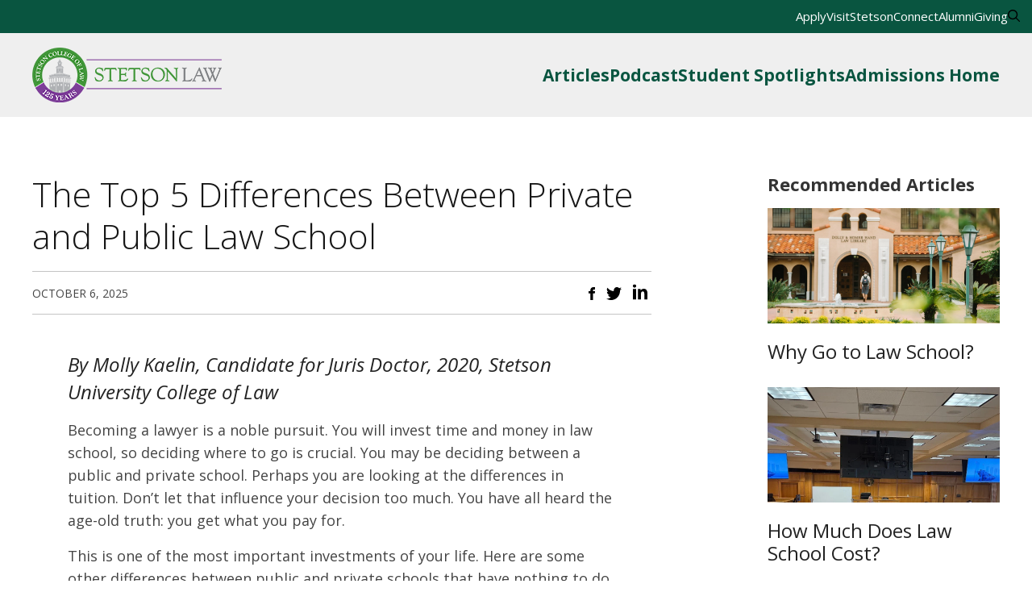

--- FILE ---
content_type: text/html; charset=UTF-8
request_url: https://lawblog.law.stetson.edu/the-top-5-differences-between-private-and-public-law-school
body_size: 11050
content:
<!doctype html><html class="no-js" lang="en-us"><head>
    <meta charset="utf-8">
    <meta http-equiv="X-UA-Compatible" content="IE=edge,chrome=1">
    <meta name="author" content="The Admissions Team">
    <meta name="description" content="Should you go to a public or private law school? Don’t let tuition fees influence your decision too much. Review these 5 differences before you choose.">
    <meta name="generator" content="HubSpot">
    <title>The Top 5 Differences Between Private and Public Law School</title>
    <link rel="shortcut icon" href="https://lawblog.law.stetson.edu/hubfs/Stetson-Sep2015/Images/favicon.ico">

    
    

    <meta name="viewport" content="width=device-width, initial-scale=1">

    
    <meta property="og:description" content="Should you go to a public or private law school? Don’t let tuition fees influence your decision too much. Review these 5 differences before you choose.">
    <meta property="og:title" content="The Top 5 Differences Between Private and Public Law School">
    <meta name="twitter:description" content="Should you go to a public or private law school? Don’t let tuition fees influence your decision too much. Review these 5 differences before you choose.">
    <meta name="twitter:title" content="The Top 5 Differences Between Private and Public Law School">

    

    
    <style>
a.cta_button{-moz-box-sizing:content-box !important;-webkit-box-sizing:content-box !important;box-sizing:content-box !important;vertical-align:middle}.hs-breadcrumb-menu{list-style-type:none;margin:0px 0px 0px 0px;padding:0px 0px 0px 0px}.hs-breadcrumb-menu-item{float:left;padding:10px 0px 10px 10px}.hs-breadcrumb-menu-divider:before{content:'›';padding-left:10px}.hs-featured-image-link{border:0}.hs-featured-image{float:right;margin:0 0 20px 20px;max-width:50%}@media (max-width: 568px){.hs-featured-image{float:none;margin:0;width:100%;max-width:100%}}.hs-screen-reader-text{clip:rect(1px, 1px, 1px, 1px);height:1px;overflow:hidden;position:absolute !important;width:1px}
</style>

<link rel="stylesheet" href="https://lawblog.law.stetson.edu/hubfs/hub_generated/template_assets/1/11566326359/1742698602472/template_2019-blog.css">
<link rel="stylesheet" href="https://lawblog.law.stetson.edu/hubfs/hub_generated/template_assets/1/183072704571/1768330772572/template_styles.min.css">
    <script type="application/ld+json">
{
  "mainEntityOfPage" : {
    "@type" : "WebPage",
    "@id" : "https://lawblog.law.stetson.edu/the-top-5-differences-between-private-and-public-law-school"
  },
  "author" : {
    "name" : "The Admissions Team",
    "url" : "https://lawblog.law.stetson.edu/author/the-admissions-team",
    "@type" : "Person"
  },
  "headline" : "The Top 5 Differences Between Private and Public Law School",
  "datePublished" : "2018-09-24T15:42:45.000Z",
  "dateModified" : "2025-10-06T15:41:58.945Z",
  "publisher" : {
    "name" : "Stetson University",
    "logo" : {
      "url" : "https://lawadmissions.law.stetson.edu/hubfs/stetson.png",
      "@type" : "ImageObject"
    },
    "@type" : "Organization"
  },
  "@context" : "https://schema.org",
  "@type" : "BlogPosting",
  "image" : [ "https://lawadmissions.law.stetson.edu/hubfs/Social_Media_Images_-_LC/Screen%20Shot%202018-09-18%20at%203.38.08%20PM.png" ]
}
</script>


    
<!--  Added by GoogleAnalytics4 integration -->
<script>
var _hsp = window._hsp = window._hsp || [];
window.dataLayer = window.dataLayer || [];
function gtag(){dataLayer.push(arguments);}

var useGoogleConsentModeV2 = true;
var waitForUpdateMillis = 1000;


if (!window._hsGoogleConsentRunOnce) {
  window._hsGoogleConsentRunOnce = true;

  gtag('consent', 'default', {
    'ad_storage': 'denied',
    'analytics_storage': 'denied',
    'ad_user_data': 'denied',
    'ad_personalization': 'denied',
    'wait_for_update': waitForUpdateMillis
  });

  if (useGoogleConsentModeV2) {
    _hsp.push(['useGoogleConsentModeV2'])
  } else {
    _hsp.push(['addPrivacyConsentListener', function(consent){
      var hasAnalyticsConsent = consent && (consent.allowed || (consent.categories && consent.categories.analytics));
      var hasAdsConsent = consent && (consent.allowed || (consent.categories && consent.categories.advertisement));

      gtag('consent', 'update', {
        'ad_storage': hasAdsConsent ? 'granted' : 'denied',
        'analytics_storage': hasAnalyticsConsent ? 'granted' : 'denied',
        'ad_user_data': hasAdsConsent ? 'granted' : 'denied',
        'ad_personalization': hasAdsConsent ? 'granted' : 'denied'
      });
    }]);
  }
}

gtag('js', new Date());
gtag('set', 'developer_id.dZTQ1Zm', true);
gtag('config', 'G-8FR1DJGJBB');
</script>
<script async src="https://www.googletagmanager.com/gtag/js?id=G-8FR1DJGJBB"></script>

<!-- /Added by GoogleAnalytics4 integration -->

<!--  Added by GoogleTagManager integration -->
<script>
var _hsp = window._hsp = window._hsp || [];
window.dataLayer = window.dataLayer || [];
function gtag(){dataLayer.push(arguments);}

var useGoogleConsentModeV2 = true;
var waitForUpdateMillis = 1000;



var hsLoadGtm = function loadGtm() {
    if(window._hsGtmLoadOnce) {
      return;
    }

    if (useGoogleConsentModeV2) {

      gtag('set','developer_id.dZTQ1Zm',true);

      gtag('consent', 'default', {
      'ad_storage': 'denied',
      'analytics_storage': 'denied',
      'ad_user_data': 'denied',
      'ad_personalization': 'denied',
      'wait_for_update': waitForUpdateMillis
      });

      _hsp.push(['useGoogleConsentModeV2'])
    }

    (function(w,d,s,l,i){w[l]=w[l]||[];w[l].push({'gtm.start':
    new Date().getTime(),event:'gtm.js'});var f=d.getElementsByTagName(s)[0],
    j=d.createElement(s),dl=l!='dataLayer'?'&l='+l:'';j.async=true;j.src=
    'https://www.googletagmanager.com/gtm.js?id='+i+dl;f.parentNode.insertBefore(j,f);
    })(window,document,'script','dataLayer','GTM-MTV2B2');

    window._hsGtmLoadOnce = true;
};

_hsp.push(['addPrivacyConsentListener', function(consent){
  if(consent.allowed || (consent.categories && consent.categories.analytics)){
    hsLoadGtm();
  }
}]);

</script>

<!-- /Added by GoogleTagManager integration -->


<link href="https://fonts.googleapis.com/css?family=Open+Sans:400,300italic,300,400italic,600,600italic,700,700italic,800,800italic|Archivo+Narrow:400,700" rel="stylesheet">
<meta name="google-site-verification" content="bbUo_b9DPXZyeZQxAgomd_mWxKAXjN9C7pSewO70-nU">
<!-- Google Tag Manager -->
<script>(function(w,d,s,l,i){w[l]=w[l]||[];w[l].push({'gtm.start':
new Date().getTime(),event:'gtm.js'});var f=d.getElementsByTagName(s)[0],
j=d.createElement(s),dl=l!='dataLayer'?'&l='+l:'';j.async=true;j.src=
'https://www.googletagmanager.com/gtm.js?id='+i+dl;f.parentNode.insertBefore(j,f);
})(window,document,'script','dataLayer','GTM-MTV2B2');</script>
<!-- End Google Tag Manager -->

<link rel="amphtml" href="https://lawblog.law.stetson.edu/the-top-5-differences-between-private-and-public-law-school?hs_amp=true">

<meta property="og:image" content="https://lawblog.law.stetson.edu/hubfs/Social_Media_Images_-_LC/Screen%20Shot%202018-09-18%20at%203.38.08%20PM.png">
<meta property="og:image:width" content="602">
<meta property="og:image:height" content="450">
<meta property="og:image:alt" content="campus">
<meta name="twitter:image" content="https://lawblog.law.stetson.edu/hubfs/Social_Media_Images_-_LC/Screen%20Shot%202018-09-18%20at%203.38.08%20PM.png">
<meta name="twitter:image:alt" content="campus">

<meta property="og:url" content="https://lawblog.law.stetson.edu/the-top-5-differences-between-private-and-public-law-school">
<meta name="twitter:card" content="summary_large_image">

<link rel="canonical" href="https://lawblog.law.stetson.edu/the-top-5-differences-between-private-and-public-law-school">

<meta property="og:type" content="article">
<link rel="alternate" type="application/rss+xml" href="https://lawblog.law.stetson.edu/rss.xml">
<meta name="twitter:domain" content="lawblog.law.stetson.edu">
<meta name="twitter:site" content="@stetsonlaw">
<script src="//platform.linkedin.com/in.js" type="text/javascript">
    lang: en_US
</script>

<meta http-equiv="content-language" content="en-us">





    <link href="https://fonts.googleapis.com/css?family=Open+Sans:300,400,600,700&amp;display=swap" rel="stylesheet">
    <style>
      .mobile-icon-box, .nav__trigger--search {
        position: absolute !important;
      }
    </style>
    <link rel="stylesheet" href="//7052064.fs1.hubspotusercontent-na1.net/hubfs/7052064/hub_generated/template_assets/DEFAULT_ASSET/1768328955977/template_layout.min.css">
    <link rel="stylesheet" href="https://lawblog.law.stetson.edu/hubfs/hub_generated/template_assets/1/11566326359/1742698602472/template_2019-blog.css">
    

  </head>
  <body class="blog   hs-content-id-6199115899 hs-blog-post hs-blog-id-3387501759">
<!--  Added by GoogleTagManager integration -->
<noscript><iframe src="https://www.googletagmanager.com/ns.html?id=GTM-MTV2B2" height="0" width="0" style="display:none;visibility:hidden"></iframe></noscript>

<!-- /Added by GoogleTagManager integration -->


    
    <div data-global-resource-path="Templates/stetson/templates/partials/header.html"><!-- Begin partial -->
<style>
  .courtesy {
    background: #095540;
    color: white;
  }
  .courtesy ul {
    list-style: none;
    display: flex;
    gap: 1.25rem;
    justify-content: flex-end;
    padding: 0.75rem 0;
  }
  .courtesy ul li a {
    color: white;
    text-decoration: none;
    font-size: 15px;
  }
  .courtesy ul li a:hover {
    text-decoration: underline;
  }
  header {
    background: #efefef;
    padding: 0.75rem;
  }
  header .navbar {
    display: flex;
    flex-wrap: wrap;
    gap: 0 1rem;
    align-items: center;
    justify-content: space-between;
  }
  header .navbar ul {
    display: flex;
    flex-wrap: wrap;
    gap: 1.625rem;
  }
  header .navbar a {
    color: #095540;
    font-weight: 700;
    font-size: 21px;
    text-decoration: none;
  }
  header .navbar a:hover {
    color: black;
  }
  .mobile-trigger {
    display: none;
    border: 0 none;
    background: none;
    margin-left: auto;
  }
  @media (max-width: 960px) {
    .mobile-trigger {
      display: block;
    }
    header .navbar-collapse {
      flex: 1 1 100%;
    }
    header .navbar ul {
      display: none;
      justify-content: center;
      align-items: center;
      flex-direction: column;
      flex-wrap: nowrap;
      padding-bottom: 1rem;
    }
    header .navbar ul.active {
      display: flex;
    }
  }
</style>
<div class="courtesy">
  <ul class="container list-inline mb-0">
    <li class="list-inline-item"><a class="text-white" href="https://www.stetson.edu/law/admissions/home/jd-admissions.php">Apply</a></li>
    <li class="list-inline-item"><a class="text-white" href="https://lawadmissions.law.stetson.edu/visit-campus">Visit</a></li>
    <li class="list-inline-item"><a class="text-white" href="https://connect.stetson.edu/" target="_blank">StetsonConnect</a></li>
    <li class="list-inline-item"><a class="text-white" href="https://www.stetson.edu/law/alumni/home/">Alumni</a></li>
    <li class="list-inline-item"><a class="text-white" href="https://www.stetson.edu/law/forms/give.php">Giving</a></li>
    <li id="search-form" class="list-inline-item">
      <a href="https://www.stetson.edu/law/search/">
        <svg xmlns="http://www.w3.org/2000/svg" viewbox="0 0 512 512" height="15"><!--!Font Awesome Pro 6.7.1 by @fontawesome - https://fontawesome.com License - https://fontawesome.com/license (Commercial License) Copyright 2024 Fonticons, Inc.--><path d="M368 208A160 160 0 1 0 48 208a160 160 0 1 0 320 0zM337.1 371.1C301.7 399.2 256.8 416 208 416C93.1 416 0 322.9 0 208S93.1 0 208 0S416 93.1 416 208c0 48.8-16.8 93.7-44.9 129.1L505 471c9.4 9.4 9.4 24.6 0 33.9s-24.6 9.4-33.9 0L337.1 371.1z" /></svg>
      </a>
    </li>
  </ul>
</div>
<header class="px-3">
  <div class="container">
    <div class="row">
      <nav class="navbar navbar-expand-lg navbar-light" aria-label="Universal Navigation">
        <a class="navbar-brand" href="https://lawblog.law.stetson.edu/">
          <img src="https://www.stetson.edu/services/webgarage/system/themes/stetson-law/assets/images/125-logo.png" srcset="https://www.stetson.edu/services/webgarage/system/themes/stetson-law/assets/images/125-logo.png, https://www.stetson.edu/services/webgarage/system/themes/stetson-law/assets/images/125-logo-x2.png 2x" width="235" height="80" alt="Stetson Law 125 Years Logo">
        </a>
        <button class="mobile-trigger">
          <svg xmlns="http://www.w3.org/2000/svg" height="32" viewbox="0 0 448 512"><!--!Font Awesome Pro 6.7.1 by @fontawesome - https://fontawesome.com License - https://fontawesome.com/license (Commercial License) Copyright 2024 Fonticons, Inc.--><path d="M0 80c0-8.8 7.2-16 16-16l416 0c8.8 0 16 7.2 16 16s-7.2 16-16 16L16 96C7.2 96 0 88.8 0 80zM0 240c0-8.8 7.2-16 16-16l416 0c8.8 0 16 7.2 16 16s-7.2 16-16 16L16 256c-8.8 0-16-7.2-16-16zM448 400c0 8.8-7.2 16-16 16L16 416c-8.8 0-16-7.2-16-16s7.2-16 16-16l416 0c8.8 0 16 7.2 16 16z" /></svg>
        </button>
        <div id="site-menu" class="collapse navbar-collapse">
          <ul id="main-menu" class="navbar-nav ms-auto">
            <li class="nav-item dropdown position-static"><a class="nav-link dropdown-toggle fw-bold" href="https://lawblog.law.stetson.edu/topic/articles">Articles</a></li>
            <li class="nav-item dropdown position-static"><a class="nav-link dropdown-toggle fw-bold" href="https://lawblog.law.stetson.edu/topic/real-cases-podcast">Podcast</a></li>
            <li class="nav-item dropdown position-static"><a class="nav-link dropdown-toggle fw-bold" href="https://lawblog.law.stetson.edu/topic/student-spotlight">Student Spotlights</a></li>
            <li class="nav-item dropdown position-static"><a class="nav-link dropdown-toggle fw-bold" href="https://www.stetson.edu/law/admissions/">Admissions Home</a></li>
          </ul>
        </div>
      </nav>
    </div>
  </div>
</header>
<script>
  const mobileTrigger = document.querySelector('.mobile-trigger');
  const mobileNav = document.querySelector('header .navbar ul');
  
  mobileTrigger.addEventListener('click', function() {
    mobileNav.classList.toggle('active');
  });
</script>
<!-- End partial --></div>
    

    <div class="body-container-wrapper article">
      <div class="body-container container-fluid">

        <div class="row-fluid-wrapper row-depth-1 row-number-1 ">
          <div class="row-fluid ">
            <div class="span12 widget-span widget-type-cell " style="" data-widget-type="cell" data-x="0" data-w="12">

              <div class="row-fluid-wrapper row-depth-1 row-number-2 ">
                <div class="row-fluid ">
                  <div class="span12 widget-span widget-type-custom_widget " style="" data-widget-type="custom_widget" data-x="0" data-w="12">
                    <div id="hs_cos_wrapper_module_1563986222786326" class="hs_cos_wrapper hs_cos_wrapper_widget hs_cos_wrapper_type_module widget-type-blog_content" style="" data-hs-cos-general-type="widget" data-hs-cos-type="module">
    <div class="blog-section">
<div class="blog-post-wrapper cell-wrapper container">
<div class="blog-content">
<div class="section post-header">
<h1><span id="hs_cos_wrapper_name" class="hs_cos_wrapper hs_cos_wrapper_meta_field hs_cos_wrapper_type_text" style="" data-hs-cos-general-type="meta_field" data-hs-cos-type="text">The Top 5 Differences Between Private and Public Law School</span></h1>
</div>
<div class="meta">
<span class="date">October 6, 2025</span>
<div id="hs_cos_wrapper_module_1564577922304140" class="hs_cos_wrapper hs_cos_wrapper_widget hs_cos_wrapper_type_module widget-type-social_sharing widget-type-social_sharing" style="" data-hs-cos-general-type="widget" data-hs-cos-type="module"><div class="hs_cos_wrapper hs_cos_wrapper_widget hs_cos_wrapper_type_social_sharing social-share" data-hs-cos-general-type="widget" data-hs-cos-type="social_sharing">
<ul>
<li>
<a href="https://www.facebook.com/sharer/sharer.php?u=https://lawblog.law.stetson.edu/the-top-5-differences-between-private-and-public-law-school" aria-label="Share on Facebook">
<svg xmlns="http://www.w3.org/2000/svg" width="8" height="16" viewbox="0 0 8 16" fill="none">
<g clip-path="url(#clip0)">
<path d="M7.78495 7.82807L8.02151 5.11757H5.56989V3.70164C5.56989 3.33755 5.72043 3.09482 6.19355 3.09482H8.02151V0H5.97849C3.87097 0 2.21505 1.63843 2.21505 3.7421V5.09735H0V7.80784H2.21505V16H5.56989V7.82807H7.78495Z" fill="black" />
</g>
<defs>
<clippath id="clip0">
<rect width="8" height="16" fill="white" />
</clippath>
</defs>
</svg>
</a>
</li>
<li>
<a href="https://twitter.com/intent/tweet?url=https://lawblog.law.stetson.edu/the-top-5-differences-between-private-and-public-law-school" aria-label="Share on Twitter">
<svg xmlns="http://www.w3.org/2000/svg" width="19" height="16" viewbox="0 0 19 16" fill="none">
<g clip-path="url(#clip1)">
<path d="M19 1.88235C18.2978 2.20321 17.5544 2.41711 16.7696 2.52406C17.575 2.03209 18.1946 1.24064 18.4837 0.299465C17.7402 0.770053 16.8935 1.09091 16.0055 1.28342C15.2826 0.491979 14.2707 0 13.1555 0C11.0076 0 9.2522 1.81818 9.2522 4.04278C9.2522 4.36364 9.2935 4.6631 9.35546 4.96257C6.11307 4.79144 3.24241 3.18717 1.32176 0.748663C0.991327 1.34759 0.784805 2.03209 0.784805 2.78075C0.784805 4.17112 1.46633 5.41176 2.51959 6.13904C1.87937 6.11765 1.28046 5.94652 0.764153 5.62567C0.764153 5.64706 0.764153 5.66845 0.764153 5.66845C0.764153 7.61497 2.10654 9.26203 3.88263 9.62567C3.5522 9.71123 3.22176 9.7754 2.85002 9.7754C2.6022 9.7754 2.35437 9.75401 2.10654 9.71123C2.6022 11.3155 4.04785 12.492 5.74133 12.5134C4.39894 13.6043 2.72611 14.246 0.908718 14.246C0.598935 14.246 0.289153 14.2246 -0.0206299 14.1818C1.71415 15.3369 3.75872 16 5.94785 16C13.1142 16 17.0381 9.83957 17.0381 4.51337C17.0381 4.34225 17.0381 4.17112 17.0174 4C17.8228 3.42246 18.4837 2.69519 19 1.88235Z" fill="black" />
</g>
<defs>
<clippath id="clip1">
<rect width="19" height="16" fill="white" />
</clippath>
</defs>
</svg>
</a>
</li>
<li>
<a href="https://www.linkedin.com/shareArticle?mini=true&amp;url=https://lawblog.law.stetson.edu/the-top-5-differences-between-private-and-public-law-school" aria-label="Share on Linkedin">
<svg xmlns="http://www.w3.org/2000/svg" width="18" height="20" viewbox="0 0 18 20" fill="none">
<g clip-path="url(#clip2)">
<path d="M4.08 2.53745C4.08 3.67411 3.3 4.5963 2 4.5963C0.78 4.5963 0 3.67411 0 2.53745C0 1.37935 0.82 0.478607 2.06 0.478607C3.3 0.478607 4.06 1.37935 4.08 2.53745ZM0.1 19.5015V6.22622H3.94V19.5015H0.1Z" fill="black" />
<path d="M6.26003 10.4726C6.26003 8.82122 6.20003 7.42721 6.16003 6.24767H9.50003L9.68003 8.09205H9.76003C10.26 7.21275 11.5 5.94742 13.58 5.94742C16.12 5.94742 18.02 7.77036 18.02 11.6736V19.5229H14.16V12.1454C14.16 10.4297 13.6 9.2716 12.22 9.2716C11.16 9.2716 10.52 10.0651 10.24 10.8157C10.14 11.0945 10.12 11.4591 10.12 11.8452V19.5015H6.26003V10.4726Z" fill="black" />
</g>
<defs>
<clippath id="clip2">
<rect width="18" height="19.0229" fill="white" transform="translate(0 0.478607)" />
</clippath>
</defs>
</svg>
</a>
</li>
</ul>
</div></div>
</div>
<div class="section post-body">
<span id="hs_cos_wrapper_post_body" class="hs_cos_wrapper hs_cos_wrapper_meta_field hs_cos_wrapper_type_rich_text" style="" data-hs-cos-general-type="meta_field" data-hs-cos-type="rich_text"><h3><em><span style="background-color: transparent;">By Molly Kaelin, Candidate for Juris Doctor, 2020, Stetson University College of Law</span></em></h3>
<p><span style="background-color: transparent;">Becoming a lawyer is a noble pursuit. You will invest time and money in law school, so deciding where to go is crucial. You may be deciding between a public and private school. Perhaps you are looking at the differences in tuition. Don’t let that influence your decision too much. You have all heard the age-old truth: you get what you pay for. </span></p>
<p><span style="background-color: transparent;">This is one of the most important investments of your life. Here are some other differences between public and private schools that have nothing to do with tuition and everything to do with your law school experience.</span></p>
<p><span style="background-color: transparent;"><!--more--></span></p>
<p><span style="background-color: transparent;"><img src="https://lawblog.law.stetson.edu/hs-fs/hubfs/Social_Media_Images_-_LC/Screen%20Shot%202018-09-18%20at%203.38.08%20PM.png?width=680&amp;height=508&amp;name=Screen%20Shot%202018-09-18%20at%203.38.08%20PM.png" alt="Campus of private law school in St. Petersburg, Florida" width="680" style="width: 680px; display: block; margin: 0px auto; height: auto; max-width: 100%;" height="508" srcset="https://lawblog.law.stetson.edu/hs-fs/hubfs/Social_Media_Images_-_LC/Screen%20Shot%202018-09-18%20at%203.38.08%20PM.png?width=340&amp;height=254&amp;name=Screen%20Shot%202018-09-18%20at%203.38.08%20PM.png 340w, https://lawblog.law.stetson.edu/hs-fs/hubfs/Social_Media_Images_-_LC/Screen%20Shot%202018-09-18%20at%203.38.08%20PM.png?width=680&amp;height=508&amp;name=Screen%20Shot%202018-09-18%20at%203.38.08%20PM.png 680w, https://lawblog.law.stetson.edu/hs-fs/hubfs/Social_Media_Images_-_LC/Screen%20Shot%202018-09-18%20at%203.38.08%20PM.png?width=1020&amp;height=762&amp;name=Screen%20Shot%202018-09-18%20at%203.38.08%20PM.png 1020w, https://lawblog.law.stetson.edu/hs-fs/hubfs/Social_Media_Images_-_LC/Screen%20Shot%202018-09-18%20at%203.38.08%20PM.png?width=1360&amp;height=1016&amp;name=Screen%20Shot%202018-09-18%20at%203.38.08%20PM.png 1360w, https://lawblog.law.stetson.edu/hs-fs/hubfs/Social_Media_Images_-_LC/Screen%20Shot%202018-09-18%20at%203.38.08%20PM.png?width=1700&amp;height=1270&amp;name=Screen%20Shot%202018-09-18%20at%203.38.08%20PM.png 1700w, https://lawblog.law.stetson.edu/hs-fs/hubfs/Social_Media_Images_-_LC/Screen%20Shot%202018-09-18%20at%203.38.08%20PM.png?width=2040&amp;height=1524&amp;name=Screen%20Shot%202018-09-18%20at%203.38.08%20PM.png 2040w" sizes="(max-width: 680px) 100vw, 680px"></span></p>
<h2>1. Pick a law school where everybody knows your name.</h2>
<p>You want to go where your professors know your name, too. All law classes at Stetson Law are taught by lawyers. You will not get a research or teaching assistant, you will get an expert in their field. Also, because of the small class sizes, they will know your name.</p>
<p><a href="https://www.stetson.edu/law/faculty/home/" rel="noopener" target="_blank">Professors at Stetson</a> are almost always available to you. Public law schools may not offer this kind of access. It may not seem like a big deal now, but it will be a big deal when your dream job wants a letter of recommendation.</p>
<h2><span style="background-color: transparent;">2. Your uniqueness is embraced here. </span></h2>
<p><span style="background-color: transparent;">There is no question that the campus and community shape the law student but this alone is not enough to become a successful, well-rounded lawyer. The law student is not a singular entity and certainly not a mere vessel for the campus to fill with information and robotic memorization techniques. Each law student has a set of gifts which makes them unique.</span></p>
<p><span style="background-color: transparent;"> Stetson Law students are shapers of the campus and community, bringing their experiences, backgrounds, and talents.&nbsp; This synergistic dynamic often is under-appreciated by many public institutions but does not go unnoticed by Stetson Law. Stetson fosters the shaping of campus by students and students by knowledge.</span></p>
<h2>3. We help each other.</h2>
<p>When I first thought about attending law school, I talked to my friends at various law schools in Florida and watched <em>Legally Blonde</em>. After, I began asking myself: will anyone let me join their study group? One friend, who attended a big public law school in Florida, told me of how virtually no one studies together because the culture is so competitive.</p>
<p>There is nothing wrong with healthy competition, and Stetson Law encourages it in various ways. However, Stetson Law’s culture is built on building each other up. Most of your classmates will end up becoming lawyers and you will see them again, even if you do not end up practicing in Florida. Your colleagues are not your enemies. They are your support system, your network, and sometimes your inspiration.</p>
<h2><span style="background-color: transparent;">4. Stronger connections are formed here. </span></h2>
<p><span style="background-color: transparent;">When you get out into the job market, you will most likely talk about where you went to law school. Private law schools like Stetson Law are well connected to the community and often its reputation speaks for itself. Our professors and alumni are world renowned. Since it is a small school, you will get to know all of them. </span></p>
<p><span style="background-color: transparent;">Networking is everything and a private law school like Stetson will give you these connections.&nbsp;</span></p>
<h2><span style="background-color: transparent;">5. Consider the vibe at your law school. </span></h2>
<p><span style="background-color: transparent;">The culture of a small private school is one of the best in my opinion. I am a bit biased. I went to a small private university all four years of undergrad: Proud Double Hatter here. After undergrad, I pursued a masters at a large public university. The school was huge and like most public graduate schools, was located with the undergrad. Being with a large undergrad population can be distracting when you are trying to be a serious graduate student. There were so many people, I felt like a number and I missed my small university culture so much. I missed going to any place on campus and seeing familiar faces. I missed how well I was treated by the professors and administration. It is like <a href="/how-to-choose-the-right-law-school" rel=" noopener">being part of one big family</a>. </span></p>
<p><span style="background-color: transparent;">Law school will be one of the most challenging times in your life but being part of a close-knit community will make it a bit less challenging.&nbsp;And, don’t forget, <strong>private law schools often award far more money in scholarships to their incoming classes</strong> -- and this can often translate to being comparative to public law schools in terms of cost. (And sometimes even cheaper.) I hope this has helped you as you decide what law school is right for you and your future!<br><br></span></p>
<p>&nbsp;</p>
<p><em><span style="background-color: transparent;"><img src="https://lawblog.law.stetson.edu/hs-fs/hubfs/1017042_10151674025708526_537287385_n.jpg?width=100&amp;name=1017042_10151674025708526_537287385_n.jpg" alt="1017042_10151674025708526_537287385_n" width="100" style="width: 100px; float: left; margin: 0px 10px 10px 0px;" srcset="https://lawblog.law.stetson.edu/hs-fs/hubfs/1017042_10151674025708526_537287385_n.jpg?width=50&amp;name=1017042_10151674025708526_537287385_n.jpg 50w, https://lawblog.law.stetson.edu/hs-fs/hubfs/1017042_10151674025708526_537287385_n.jpg?width=100&amp;name=1017042_10151674025708526_537287385_n.jpg 100w, https://lawblog.law.stetson.edu/hs-fs/hubfs/1017042_10151674025708526_537287385_n.jpg?width=150&amp;name=1017042_10151674025708526_537287385_n.jpg 150w, https://lawblog.law.stetson.edu/hs-fs/hubfs/1017042_10151674025708526_537287385_n.jpg?width=200&amp;name=1017042_10151674025708526_537287385_n.jpg 200w, https://lawblog.law.stetson.edu/hs-fs/hubfs/1017042_10151674025708526_537287385_n.jpg?width=250&amp;name=1017042_10151674025708526_537287385_n.jpg 250w, https://lawblog.law.stetson.edu/hs-fs/hubfs/1017042_10151674025708526_537287385_n.jpg?width=300&amp;name=1017042_10151674025708526_537287385_n.jpg 300w" sizes="(max-width: 100px) 100vw, 100px">Originally from St. Augustine, Florida, Molly Kaelin is a Double Hatter in her 2L year at Stetson. She received her bachelor's degree from Stetson Law in 2015. She plans to practice Patent and Intellectual Property Law upon graduation. In her spare time, she likes to play tennis and cuddle with her cat, Annie. </span></em></p>
<p>&nbsp;</p>
<p>&nbsp;</p></span>
<p id="hubspot-topic_data"> Topics:
<a class="topic-link" href="https://lawblog.law.stetson.edu/topic/law-school-insider-tips">Law School Insider Tips</a>,
<a class="topic-link" href="https://lawblog.law.stetson.edu/topic/articles">Articles</a>
</p>
</div>
</div>
<div class="blog-sidebar">
<h2>
Recommended Articles
</h2>
<div class="related-blog-item">
<a class="related-blog-title" href="https://lawblog.law.stetson.edu/why-go-to-law-school">
<div class="hs-featured-image-wrapper">
<img class="hs-featured-image" src="https://lawblog.law.stetson.edu/hubfs/Untitled%20design%20(39).jpg" alt="Stestson Law Library">
</div>
<h3>
Why Go to Law School?
</h3>
</a>
</div>
<div class="related-blog-item">
<a class="related-blog-title" href="https://lawblog.law.stetson.edu/how-much-does-law-school-cost-in-2025">
<div class="hs-featured-image-wrapper">
<img class="hs-featured-image" src="https://lawblog.law.stetson.edu/hubfs/social-suggested-images/Innocence%20102025%202.jpg" alt="Students in law classes">
</div>
<h3>
How Much Does Law School Cost?
</h3>
</a>
</div>
<div class="related-blog-item">
<a class="related-blog-title" href="https://lawblog.law.stetson.edu/what-2026-federal-financial-aid-changes-mean-for-law-students">
<div class="hs-featured-image-wrapper">
<img class="hs-featured-image" src="https://lawblog.law.stetson.edu/hubfs/a-photograph-of-a-focused-female-college_1DouJdosQdqbXwH6vDHRVA_3zH74N69Qd63Nj4eHo_1zA.png" alt="Applying to Law School in 2025">
</div>
<h3>
What 2026 Federal Financial Aid Changes Mean for Law Students
</h3>
</a>
</div>
</div>
</div>
</div>
</div>

                    </div><!--end widget-span -->
                  </div><!--end row-->
                </div><!--end row-wrapper -->

              </div><!--end widget-span -->
            </div><!--end row-->
          </div><!--end row-wrapper -->

        </div><!--end body -->
      </div><!--end body wrapper -->

      <div class="footer-container-wrapper">
        <div class="footer-container container-fluid">

          <div class="row-fluid-wrapper row-depth-1 row-number-1 ">
            <div class="row-fluid ">
              <div class="span12 widget-span widget-type-custom_widget " style="" data-widget-type="custom_widget" data-x="0" data-w="12">
                <div id="hs_cos_wrapper_module_1564518168525153" class="hs_cos_wrapper hs_cos_wrapper_widget hs_cos_wrapper_type_module widget-type-rich_text widget-type-rich_text" style="" data-hs-cos-general-type="widget" data-hs-cos-type="module"><span id="hs_cos_wrapper_module_1564518168525153_" class="hs_cos_wrapper hs_cos_wrapper_widget hs_cos_wrapper_type_rich_text" style="" data-hs-cos-general-type="widget" data-hs-cos-type="rich_text">
<div class="container related-footer"><hr>
<h2>Further Reading</h2>
<div class="related-row"><span id="hs_cos_wrapper_module_1564518168525153_" class="hs_cos_wrapper hs_cos_wrapper_widget hs_cos_wrapper_type_related_blog_posts" style="" data-hs-cos-general-type="widget" data-hs-cos-type="related_blog_posts">
  
<div class="related-blog-item span4"><a class="related-blog-title" aria-label="Student Spotlight: Tatum Carlson - Stetson J.D. Graduate '24" href="https://lawblog.law.stetson.edu/student-spotlight-tatum-carlson-stetson-j.d.-graduate-24"> 
<div class="hs-featured-image-wrapper"><img class="hs-featured-image" src="https://lawblog.law.stetson.edu/hubfs/stetson-blog-spotlight-students-alumni_v1-(1).jpg" alt=""></div>

<h3>Student Spotlight: Tatum Carlson - Stetson J.D. Graduate '24</h3>
</a>
<div class="related-blog-tags"> <a class="topic-link" href="https://lawblog.law.stetson.edu/topic/student-spotlight">Student Spotlight</a> </div>
</div>


  
<div class="related-blog-item span4"><a class="related-blog-title" aria-label="Insider Advice for Part-Time Law School Students" href="https://lawblog.law.stetson.edu/advice-for-part-time-law-school-students"> 
<div class="hs-featured-image-wrapper"><img class="hs-featured-image" src="https://lawblog.law.stetson.edu/hubfs/General_Campus_Photography/20140415_JDA_1253.jpg" alt=""></div>

<h3>Insider Advice for Part-Time Law School Students</h3>
</a>
<div class="related-blog-tags"></div>
</div>


  
<div class="related-blog-item span4"><a class="related-blog-title" aria-label="Social Justice Advocacy at Stetson Law" href="https://lawblog.law.stetson.edu/social-justice-advocacy-at-stetson-law"> 
<div class="hs-featured-image-wrapper"><img class="hs-featured-image" src="https://lawblog.law.stetson.edu/hubfs/social_justice.png" alt=""></div>

<h3>Social Justice Advocacy at Stetson Law</h3>
</a>
<div class="related-blog-tags"> <a class="topic-link" href="https://lawblog.law.stetson.edu/topic/law-school-insider-tips">Law School Insider Tips</a>,  <a class="topic-link" href="https://lawblog.law.stetson.edu/topic/articles">Articles</a> </div>
</div>


</span></div>
</div>
<div class="newsletter-subscribe">
<h2>Preparing for Law School?</h2>
<span id="hs_cos_wrapper_module_1564518168525153_blog_subscribe" class="hs_cos_wrapper hs_cos_wrapper_widget hs_cos_wrapper_type_form" style="" data-hs-cos-general-type="widget" data-hs-cos-type="form"><h3 id="hs_cos_wrapper_module_1564518168525153_blog_subscribe_title" class="hs_cos_wrapper form-title" data-hs-cos-general-type="widget_field" data-hs-cos-type="text">Let us help!</h3>

<div id="hs_form_target_module_1564518168525153_blog_subscribe"></div>









</span></div></span></div>

              </div><!--end widget-span -->
            </div><!--end row-->
          </div><!--end row-wrapper -->

          <div class="row-fluid-wrapper row-depth-1 row-number-2 ">
            <div class="row-fluid ">
              <div class="span12 widget-span widget-type-custom_widget " style="" data-widget-type="custom_widget" data-x="0" data-w="12">
                <div id="hs_cos_wrapper_module_15639901054902344" class="hs_cos_wrapper hs_cos_wrapper_widget hs_cos_wrapper_type_module widget-type-rich_text widget-type-rich_text" style="" data-hs-cos-general-type="widget" data-hs-cos-type="module"><span id="hs_cos_wrapper_module_15639901054902344_" class="hs_cos_wrapper hs_cos_wrapper_widget hs_cos_wrapper_type_rich_text" style="" data-hs-cos-general-type="widget" data-hs-cos-type="rich_text"><footer role="contentinfo">
<div class="container">
<div class="footer-bottom">
<div class="footer__locations">
<ul class="footer__location">
<li><strong>Gulfport Campus</strong></li>
<li>1401 61st Street South</li>
<li>Gulfport, FL 33707</li>
<li><a href="tel:7275627800">727-562-7800</a></li>
</ul>
<ul class="footer__location">
<li><strong>Tampa Law Center</strong></li>
<li>1700 N. Tampa Street</li>
<li>Tampa, FL 33602</li>
<li><a href="tel:7275627800">727-562-7800</a></li>
</ul>
</div>
<ul class="footer__legal">
<li>© Stetson University | <a href="http://www.stetson.edu/law/policies/hea/">Student Consumer Information</a> <span> | </span> <a href="http://www.stetson.edu/other/title-ix/">Nondiscrimination</a></li>
</ul>
<ul class="footer__socials">
<li class="icon">&nbsp;</li>
<li class="icon">&nbsp;</li>
<li class="icon">&nbsp;</li>
<li class="icon">&nbsp;</li>
</ul>
</div>
</div>
</footer></span></div>

              </div><!--end widget-span -->
            </div><!--end row-->
          </div><!--end row-wrapper -->

        </div><!--end footer -->
      </div><!--end footer wrapper -->

      <script src="/hs/hsstatic/jquery-libs/static-1.4/jquery/jquery-1.11.2.js"></script>
<script>hsjQuery = window['jQuery'];</script>
<!-- HubSpot performance collection script -->
<script defer src="/hs/hsstatic/content-cwv-embed/static-1.1293/embed.js"></script>
<script>
var hsVars = hsVars || {}; hsVars['language'] = 'en-us';
</script>

<script src="/hs/hsstatic/cos-i18n/static-1.53/bundles/project.js"></script>

    <!--[if lte IE 8]>
    <script charset="utf-8" src="https://js.hsforms.net/forms/v2-legacy.js"></script>
    <![endif]-->

<script data-hs-allowed="true" src="/_hcms/forms/v2.js"></script>

    <script data-hs-allowed="true">
        var options = {
            portalId: '554329',
            formId: 'f312bb7e-8773-490f-89c8-bf7cf8ba4c90',
            formInstanceId: '5504',
            
            pageId: '6199115899',
            
            region: 'na1',
            
            
            
            
            pageName: "The Top 5 Differences Between Private and Public Law School",
            
            
            
            
            
            
            css: '',
            target: '#hs_form_target_blog_subscribe',
            
            
            
            
            
            
            
            contentType: "blog-post",
            
            
            
            formsBaseUrl: '/_hcms/forms/',
            
            
            
            formData: {
                cssClass: 'hs-form stacked hs-custom-form'
            }
        };

        options.getExtraMetaDataBeforeSubmit = function() {
            var metadata = {};
            

            if (hbspt.targetedContentMetadata) {
                var count = hbspt.targetedContentMetadata.length;
                var targetedContentData = [];
                for (var i = 0; i < count; i++) {
                    var tc = hbspt.targetedContentMetadata[i];
                     if ( tc.length !== 3) {
                        continue;
                     }
                     targetedContentData.push({
                        definitionId: tc[0],
                        criterionId: tc[1],
                        smartTypeId: tc[2]
                     });
                }
                metadata["targetedContentMetadata"] = JSON.stringify(targetedContentData);
            }

            return metadata;
        };

        hbspt.forms.create(options);
    </script>


    <script data-hs-allowed="true">
        var options = {
            portalId: '554329',
            formId: 'f312bb7e-8773-490f-89c8-bf7cf8ba4c90',
            formInstanceId: '8004',
            
            pageId: '6199115899',
            
            region: 'na1',
            
            
            
            
            pageName: "The Top 5 Differences Between Private and Public Law School",
            
            
            
            
            
            
            css: '',
            target: '#hs_form_target_module_1564518168525153_blog_subscribe',
            
            
            
            
            
            
            
            contentType: "blog-post",
            
            
            
            formsBaseUrl: '/_hcms/forms/',
            
            
            
            formData: {
                cssClass: 'hs-form stacked hs-custom-form'
            }
        };

        options.getExtraMetaDataBeforeSubmit = function() {
            var metadata = {};
            

            if (hbspt.targetedContentMetadata) {
                var count = hbspt.targetedContentMetadata.length;
                var targetedContentData = [];
                for (var i = 0; i < count; i++) {
                    var tc = hbspt.targetedContentMetadata[i];
                     if ( tc.length !== 3) {
                        continue;
                     }
                     targetedContentData.push({
                        definitionId: tc[0],
                        criterionId: tc[1],
                        smartTypeId: tc[2]
                     });
                }
                metadata["targetedContentMetadata"] = JSON.stringify(targetedContentData);
            }

            return metadata;
        };

        hbspt.forms.create(options);
    </script>


<!-- Start of HubSpot Analytics Code -->
<script type="text/javascript">
var _hsq = _hsq || [];
_hsq.push(["setContentType", "blog-post"]);
_hsq.push(["setCanonicalUrl", "https:\/\/lawblog.law.stetson.edu\/the-top-5-differences-between-private-and-public-law-school"]);
_hsq.push(["setPageId", "6199115899"]);
_hsq.push(["setContentMetadata", {
    "contentPageId": 6199115899,
    "legacyPageId": "6199115899",
    "contentFolderId": null,
    "contentGroupId": 3387501759,
    "abTestId": null,
    "languageVariantId": 6199115899,
    "languageCode": "en-us",
    
    
}]);
</script>

<script type="text/javascript" id="hs-script-loader" async defer src="/hs/scriptloader/554329.js"></script>
<!-- End of HubSpot Analytics Code -->


<script type="text/javascript">
var hsVars = {
    render_id: "26569419-a845-4d03-a16e-1cb7bc9cc897",
    ticks: 1768331707260,
    page_id: 6199115899,
    
    content_group_id: 3387501759,
    portal_id: 554329,
    app_hs_base_url: "https://app.hubspot.com",
    cp_hs_base_url: "https://cp.hubspot.com",
    language: "en-us",
    analytics_page_type: "blog-post",
    scp_content_type: "",
    
    analytics_page_id: "6199115899",
    category_id: 3,
    folder_id: 0,
    is_hubspot_user: false
}
</script>


<script defer src="/hs/hsstatic/HubspotToolsMenu/static-1.432/js/index.js"></script>

<!-- Facebook Pixel Code -->
<script>
  !function(f,b,e,v,n,t,s)
  {if(f.fbq)return;n=f.fbq=function(){n.callMethod?
  n.callMethod.apply(n,arguments):n.queue.push(arguments)};
  if(!f._fbq)f._fbq=n;n.push=n;n.loaded=!0;n.version='2.0';
  n.queue=[];t=b.createElement(e);t.async=!0;
  t.src=v;s=b.getElementsByTagName(e)[0];
  s.parentNode.insertBefore(t,s)}(window, document,'script',
  'https://connect.facebook.net/en_US/fbevents.js');
  fbq('init', '207620626347389');
  fbq('track', 'PageView');
</script>
<noscript><img height="1" width="1" style="display:none" src="https://www.facebook.com/tr?id=207620626347389&amp;ev=PageView&amp;noscript=1"></noscript>
<!-- End Facebook Pixel Code -->
<!-- Google Tag Manager (noscript) -->
<noscript><iframe src="https://www.googletagmanager.com/ns.html?id=GTM-MTV2B2" height="0" width="0" style="display:none;visibility:hidden"></iframe></noscript>
<!-- End Google Tag Manager (noscript) -->

<div id="fb-root"></div>
  <script>(function(d, s, id) {
  var js, fjs = d.getElementsByTagName(s)[0];
  if (d.getElementById(id)) return;
  js = d.createElement(s); js.id = id;
  js.src = "//connect.facebook.net/en_US/sdk.js#xfbml=1&version=v3.0";
  fjs.parentNode.insertBefore(js, fjs);
 }(document, 'script', 'facebook-jssdk'));</script> <script>!function(d,s,id){var js,fjs=d.getElementsByTagName(s)[0];if(!d.getElementById(id)){js=d.createElement(s);js.id=id;js.src="https://platform.twitter.com/widgets.js";fjs.parentNode.insertBefore(js,fjs);}}(document,"script","twitter-wjs");</script>
 


      <script>
        $(document).ready(function() {
          setTimeout( function() {
            $('body').find('input[type="submit"]').each( function() {
              $(this).attr('aria-label', $(this).val());
            });
          }, 2000);
        });
        $('body').on('click', '.header-container form input[type="submit"]', function(e) {
          e.preventDefault();
          var form = document.querySelectorAll('.newsletter-subscribe form')[0];
          var isIE = /*@cc_on!@*/false || !!document.documentMode;
          var behavior = {};
          console.log(isIE);
          if (!isIE) {
            behavior = {
              behavior: "smooth" 
            }
          }
          form.scrollIntoView(behavior);
          setTimeout( function() {
            form.querySelectorAll('input')[0].focus();
          }, 300);
        });
      </script>
    
  
</body></html>

--- FILE ---
content_type: text/html; charset=utf-8
request_url: https://www.google.com/recaptcha/enterprise/anchor?ar=1&k=6LdGZJsoAAAAAIwMJHRwqiAHA6A_6ZP6bTYpbgSX&co=aHR0cHM6Ly9sYXdibG9nLmxhdy5zdGV0c29uLmVkdTo0NDM.&hl=en&v=PoyoqOPhxBO7pBk68S4YbpHZ&size=invisible&badge=inline&anchor-ms=20000&execute-ms=30000&cb=5imd6semdjpj
body_size: 48951
content:
<!DOCTYPE HTML><html dir="ltr" lang="en"><head><meta http-equiv="Content-Type" content="text/html; charset=UTF-8">
<meta http-equiv="X-UA-Compatible" content="IE=edge">
<title>reCAPTCHA</title>
<style type="text/css">
/* cyrillic-ext */
@font-face {
  font-family: 'Roboto';
  font-style: normal;
  font-weight: 400;
  font-stretch: 100%;
  src: url(//fonts.gstatic.com/s/roboto/v48/KFO7CnqEu92Fr1ME7kSn66aGLdTylUAMa3GUBHMdazTgWw.woff2) format('woff2');
  unicode-range: U+0460-052F, U+1C80-1C8A, U+20B4, U+2DE0-2DFF, U+A640-A69F, U+FE2E-FE2F;
}
/* cyrillic */
@font-face {
  font-family: 'Roboto';
  font-style: normal;
  font-weight: 400;
  font-stretch: 100%;
  src: url(//fonts.gstatic.com/s/roboto/v48/KFO7CnqEu92Fr1ME7kSn66aGLdTylUAMa3iUBHMdazTgWw.woff2) format('woff2');
  unicode-range: U+0301, U+0400-045F, U+0490-0491, U+04B0-04B1, U+2116;
}
/* greek-ext */
@font-face {
  font-family: 'Roboto';
  font-style: normal;
  font-weight: 400;
  font-stretch: 100%;
  src: url(//fonts.gstatic.com/s/roboto/v48/KFO7CnqEu92Fr1ME7kSn66aGLdTylUAMa3CUBHMdazTgWw.woff2) format('woff2');
  unicode-range: U+1F00-1FFF;
}
/* greek */
@font-face {
  font-family: 'Roboto';
  font-style: normal;
  font-weight: 400;
  font-stretch: 100%;
  src: url(//fonts.gstatic.com/s/roboto/v48/KFO7CnqEu92Fr1ME7kSn66aGLdTylUAMa3-UBHMdazTgWw.woff2) format('woff2');
  unicode-range: U+0370-0377, U+037A-037F, U+0384-038A, U+038C, U+038E-03A1, U+03A3-03FF;
}
/* math */
@font-face {
  font-family: 'Roboto';
  font-style: normal;
  font-weight: 400;
  font-stretch: 100%;
  src: url(//fonts.gstatic.com/s/roboto/v48/KFO7CnqEu92Fr1ME7kSn66aGLdTylUAMawCUBHMdazTgWw.woff2) format('woff2');
  unicode-range: U+0302-0303, U+0305, U+0307-0308, U+0310, U+0312, U+0315, U+031A, U+0326-0327, U+032C, U+032F-0330, U+0332-0333, U+0338, U+033A, U+0346, U+034D, U+0391-03A1, U+03A3-03A9, U+03B1-03C9, U+03D1, U+03D5-03D6, U+03F0-03F1, U+03F4-03F5, U+2016-2017, U+2034-2038, U+203C, U+2040, U+2043, U+2047, U+2050, U+2057, U+205F, U+2070-2071, U+2074-208E, U+2090-209C, U+20D0-20DC, U+20E1, U+20E5-20EF, U+2100-2112, U+2114-2115, U+2117-2121, U+2123-214F, U+2190, U+2192, U+2194-21AE, U+21B0-21E5, U+21F1-21F2, U+21F4-2211, U+2213-2214, U+2216-22FF, U+2308-230B, U+2310, U+2319, U+231C-2321, U+2336-237A, U+237C, U+2395, U+239B-23B7, U+23D0, U+23DC-23E1, U+2474-2475, U+25AF, U+25B3, U+25B7, U+25BD, U+25C1, U+25CA, U+25CC, U+25FB, U+266D-266F, U+27C0-27FF, U+2900-2AFF, U+2B0E-2B11, U+2B30-2B4C, U+2BFE, U+3030, U+FF5B, U+FF5D, U+1D400-1D7FF, U+1EE00-1EEFF;
}
/* symbols */
@font-face {
  font-family: 'Roboto';
  font-style: normal;
  font-weight: 400;
  font-stretch: 100%;
  src: url(//fonts.gstatic.com/s/roboto/v48/KFO7CnqEu92Fr1ME7kSn66aGLdTylUAMaxKUBHMdazTgWw.woff2) format('woff2');
  unicode-range: U+0001-000C, U+000E-001F, U+007F-009F, U+20DD-20E0, U+20E2-20E4, U+2150-218F, U+2190, U+2192, U+2194-2199, U+21AF, U+21E6-21F0, U+21F3, U+2218-2219, U+2299, U+22C4-22C6, U+2300-243F, U+2440-244A, U+2460-24FF, U+25A0-27BF, U+2800-28FF, U+2921-2922, U+2981, U+29BF, U+29EB, U+2B00-2BFF, U+4DC0-4DFF, U+FFF9-FFFB, U+10140-1018E, U+10190-1019C, U+101A0, U+101D0-101FD, U+102E0-102FB, U+10E60-10E7E, U+1D2C0-1D2D3, U+1D2E0-1D37F, U+1F000-1F0FF, U+1F100-1F1AD, U+1F1E6-1F1FF, U+1F30D-1F30F, U+1F315, U+1F31C, U+1F31E, U+1F320-1F32C, U+1F336, U+1F378, U+1F37D, U+1F382, U+1F393-1F39F, U+1F3A7-1F3A8, U+1F3AC-1F3AF, U+1F3C2, U+1F3C4-1F3C6, U+1F3CA-1F3CE, U+1F3D4-1F3E0, U+1F3ED, U+1F3F1-1F3F3, U+1F3F5-1F3F7, U+1F408, U+1F415, U+1F41F, U+1F426, U+1F43F, U+1F441-1F442, U+1F444, U+1F446-1F449, U+1F44C-1F44E, U+1F453, U+1F46A, U+1F47D, U+1F4A3, U+1F4B0, U+1F4B3, U+1F4B9, U+1F4BB, U+1F4BF, U+1F4C8-1F4CB, U+1F4D6, U+1F4DA, U+1F4DF, U+1F4E3-1F4E6, U+1F4EA-1F4ED, U+1F4F7, U+1F4F9-1F4FB, U+1F4FD-1F4FE, U+1F503, U+1F507-1F50B, U+1F50D, U+1F512-1F513, U+1F53E-1F54A, U+1F54F-1F5FA, U+1F610, U+1F650-1F67F, U+1F687, U+1F68D, U+1F691, U+1F694, U+1F698, U+1F6AD, U+1F6B2, U+1F6B9-1F6BA, U+1F6BC, U+1F6C6-1F6CF, U+1F6D3-1F6D7, U+1F6E0-1F6EA, U+1F6F0-1F6F3, U+1F6F7-1F6FC, U+1F700-1F7FF, U+1F800-1F80B, U+1F810-1F847, U+1F850-1F859, U+1F860-1F887, U+1F890-1F8AD, U+1F8B0-1F8BB, U+1F8C0-1F8C1, U+1F900-1F90B, U+1F93B, U+1F946, U+1F984, U+1F996, U+1F9E9, U+1FA00-1FA6F, U+1FA70-1FA7C, U+1FA80-1FA89, U+1FA8F-1FAC6, U+1FACE-1FADC, U+1FADF-1FAE9, U+1FAF0-1FAF8, U+1FB00-1FBFF;
}
/* vietnamese */
@font-face {
  font-family: 'Roboto';
  font-style: normal;
  font-weight: 400;
  font-stretch: 100%;
  src: url(//fonts.gstatic.com/s/roboto/v48/KFO7CnqEu92Fr1ME7kSn66aGLdTylUAMa3OUBHMdazTgWw.woff2) format('woff2');
  unicode-range: U+0102-0103, U+0110-0111, U+0128-0129, U+0168-0169, U+01A0-01A1, U+01AF-01B0, U+0300-0301, U+0303-0304, U+0308-0309, U+0323, U+0329, U+1EA0-1EF9, U+20AB;
}
/* latin-ext */
@font-face {
  font-family: 'Roboto';
  font-style: normal;
  font-weight: 400;
  font-stretch: 100%;
  src: url(//fonts.gstatic.com/s/roboto/v48/KFO7CnqEu92Fr1ME7kSn66aGLdTylUAMa3KUBHMdazTgWw.woff2) format('woff2');
  unicode-range: U+0100-02BA, U+02BD-02C5, U+02C7-02CC, U+02CE-02D7, U+02DD-02FF, U+0304, U+0308, U+0329, U+1D00-1DBF, U+1E00-1E9F, U+1EF2-1EFF, U+2020, U+20A0-20AB, U+20AD-20C0, U+2113, U+2C60-2C7F, U+A720-A7FF;
}
/* latin */
@font-face {
  font-family: 'Roboto';
  font-style: normal;
  font-weight: 400;
  font-stretch: 100%;
  src: url(//fonts.gstatic.com/s/roboto/v48/KFO7CnqEu92Fr1ME7kSn66aGLdTylUAMa3yUBHMdazQ.woff2) format('woff2');
  unicode-range: U+0000-00FF, U+0131, U+0152-0153, U+02BB-02BC, U+02C6, U+02DA, U+02DC, U+0304, U+0308, U+0329, U+2000-206F, U+20AC, U+2122, U+2191, U+2193, U+2212, U+2215, U+FEFF, U+FFFD;
}
/* cyrillic-ext */
@font-face {
  font-family: 'Roboto';
  font-style: normal;
  font-weight: 500;
  font-stretch: 100%;
  src: url(//fonts.gstatic.com/s/roboto/v48/KFO7CnqEu92Fr1ME7kSn66aGLdTylUAMa3GUBHMdazTgWw.woff2) format('woff2');
  unicode-range: U+0460-052F, U+1C80-1C8A, U+20B4, U+2DE0-2DFF, U+A640-A69F, U+FE2E-FE2F;
}
/* cyrillic */
@font-face {
  font-family: 'Roboto';
  font-style: normal;
  font-weight: 500;
  font-stretch: 100%;
  src: url(//fonts.gstatic.com/s/roboto/v48/KFO7CnqEu92Fr1ME7kSn66aGLdTylUAMa3iUBHMdazTgWw.woff2) format('woff2');
  unicode-range: U+0301, U+0400-045F, U+0490-0491, U+04B0-04B1, U+2116;
}
/* greek-ext */
@font-face {
  font-family: 'Roboto';
  font-style: normal;
  font-weight: 500;
  font-stretch: 100%;
  src: url(//fonts.gstatic.com/s/roboto/v48/KFO7CnqEu92Fr1ME7kSn66aGLdTylUAMa3CUBHMdazTgWw.woff2) format('woff2');
  unicode-range: U+1F00-1FFF;
}
/* greek */
@font-face {
  font-family: 'Roboto';
  font-style: normal;
  font-weight: 500;
  font-stretch: 100%;
  src: url(//fonts.gstatic.com/s/roboto/v48/KFO7CnqEu92Fr1ME7kSn66aGLdTylUAMa3-UBHMdazTgWw.woff2) format('woff2');
  unicode-range: U+0370-0377, U+037A-037F, U+0384-038A, U+038C, U+038E-03A1, U+03A3-03FF;
}
/* math */
@font-face {
  font-family: 'Roboto';
  font-style: normal;
  font-weight: 500;
  font-stretch: 100%;
  src: url(//fonts.gstatic.com/s/roboto/v48/KFO7CnqEu92Fr1ME7kSn66aGLdTylUAMawCUBHMdazTgWw.woff2) format('woff2');
  unicode-range: U+0302-0303, U+0305, U+0307-0308, U+0310, U+0312, U+0315, U+031A, U+0326-0327, U+032C, U+032F-0330, U+0332-0333, U+0338, U+033A, U+0346, U+034D, U+0391-03A1, U+03A3-03A9, U+03B1-03C9, U+03D1, U+03D5-03D6, U+03F0-03F1, U+03F4-03F5, U+2016-2017, U+2034-2038, U+203C, U+2040, U+2043, U+2047, U+2050, U+2057, U+205F, U+2070-2071, U+2074-208E, U+2090-209C, U+20D0-20DC, U+20E1, U+20E5-20EF, U+2100-2112, U+2114-2115, U+2117-2121, U+2123-214F, U+2190, U+2192, U+2194-21AE, U+21B0-21E5, U+21F1-21F2, U+21F4-2211, U+2213-2214, U+2216-22FF, U+2308-230B, U+2310, U+2319, U+231C-2321, U+2336-237A, U+237C, U+2395, U+239B-23B7, U+23D0, U+23DC-23E1, U+2474-2475, U+25AF, U+25B3, U+25B7, U+25BD, U+25C1, U+25CA, U+25CC, U+25FB, U+266D-266F, U+27C0-27FF, U+2900-2AFF, U+2B0E-2B11, U+2B30-2B4C, U+2BFE, U+3030, U+FF5B, U+FF5D, U+1D400-1D7FF, U+1EE00-1EEFF;
}
/* symbols */
@font-face {
  font-family: 'Roboto';
  font-style: normal;
  font-weight: 500;
  font-stretch: 100%;
  src: url(//fonts.gstatic.com/s/roboto/v48/KFO7CnqEu92Fr1ME7kSn66aGLdTylUAMaxKUBHMdazTgWw.woff2) format('woff2');
  unicode-range: U+0001-000C, U+000E-001F, U+007F-009F, U+20DD-20E0, U+20E2-20E4, U+2150-218F, U+2190, U+2192, U+2194-2199, U+21AF, U+21E6-21F0, U+21F3, U+2218-2219, U+2299, U+22C4-22C6, U+2300-243F, U+2440-244A, U+2460-24FF, U+25A0-27BF, U+2800-28FF, U+2921-2922, U+2981, U+29BF, U+29EB, U+2B00-2BFF, U+4DC0-4DFF, U+FFF9-FFFB, U+10140-1018E, U+10190-1019C, U+101A0, U+101D0-101FD, U+102E0-102FB, U+10E60-10E7E, U+1D2C0-1D2D3, U+1D2E0-1D37F, U+1F000-1F0FF, U+1F100-1F1AD, U+1F1E6-1F1FF, U+1F30D-1F30F, U+1F315, U+1F31C, U+1F31E, U+1F320-1F32C, U+1F336, U+1F378, U+1F37D, U+1F382, U+1F393-1F39F, U+1F3A7-1F3A8, U+1F3AC-1F3AF, U+1F3C2, U+1F3C4-1F3C6, U+1F3CA-1F3CE, U+1F3D4-1F3E0, U+1F3ED, U+1F3F1-1F3F3, U+1F3F5-1F3F7, U+1F408, U+1F415, U+1F41F, U+1F426, U+1F43F, U+1F441-1F442, U+1F444, U+1F446-1F449, U+1F44C-1F44E, U+1F453, U+1F46A, U+1F47D, U+1F4A3, U+1F4B0, U+1F4B3, U+1F4B9, U+1F4BB, U+1F4BF, U+1F4C8-1F4CB, U+1F4D6, U+1F4DA, U+1F4DF, U+1F4E3-1F4E6, U+1F4EA-1F4ED, U+1F4F7, U+1F4F9-1F4FB, U+1F4FD-1F4FE, U+1F503, U+1F507-1F50B, U+1F50D, U+1F512-1F513, U+1F53E-1F54A, U+1F54F-1F5FA, U+1F610, U+1F650-1F67F, U+1F687, U+1F68D, U+1F691, U+1F694, U+1F698, U+1F6AD, U+1F6B2, U+1F6B9-1F6BA, U+1F6BC, U+1F6C6-1F6CF, U+1F6D3-1F6D7, U+1F6E0-1F6EA, U+1F6F0-1F6F3, U+1F6F7-1F6FC, U+1F700-1F7FF, U+1F800-1F80B, U+1F810-1F847, U+1F850-1F859, U+1F860-1F887, U+1F890-1F8AD, U+1F8B0-1F8BB, U+1F8C0-1F8C1, U+1F900-1F90B, U+1F93B, U+1F946, U+1F984, U+1F996, U+1F9E9, U+1FA00-1FA6F, U+1FA70-1FA7C, U+1FA80-1FA89, U+1FA8F-1FAC6, U+1FACE-1FADC, U+1FADF-1FAE9, U+1FAF0-1FAF8, U+1FB00-1FBFF;
}
/* vietnamese */
@font-face {
  font-family: 'Roboto';
  font-style: normal;
  font-weight: 500;
  font-stretch: 100%;
  src: url(//fonts.gstatic.com/s/roboto/v48/KFO7CnqEu92Fr1ME7kSn66aGLdTylUAMa3OUBHMdazTgWw.woff2) format('woff2');
  unicode-range: U+0102-0103, U+0110-0111, U+0128-0129, U+0168-0169, U+01A0-01A1, U+01AF-01B0, U+0300-0301, U+0303-0304, U+0308-0309, U+0323, U+0329, U+1EA0-1EF9, U+20AB;
}
/* latin-ext */
@font-face {
  font-family: 'Roboto';
  font-style: normal;
  font-weight: 500;
  font-stretch: 100%;
  src: url(//fonts.gstatic.com/s/roboto/v48/KFO7CnqEu92Fr1ME7kSn66aGLdTylUAMa3KUBHMdazTgWw.woff2) format('woff2');
  unicode-range: U+0100-02BA, U+02BD-02C5, U+02C7-02CC, U+02CE-02D7, U+02DD-02FF, U+0304, U+0308, U+0329, U+1D00-1DBF, U+1E00-1E9F, U+1EF2-1EFF, U+2020, U+20A0-20AB, U+20AD-20C0, U+2113, U+2C60-2C7F, U+A720-A7FF;
}
/* latin */
@font-face {
  font-family: 'Roboto';
  font-style: normal;
  font-weight: 500;
  font-stretch: 100%;
  src: url(//fonts.gstatic.com/s/roboto/v48/KFO7CnqEu92Fr1ME7kSn66aGLdTylUAMa3yUBHMdazQ.woff2) format('woff2');
  unicode-range: U+0000-00FF, U+0131, U+0152-0153, U+02BB-02BC, U+02C6, U+02DA, U+02DC, U+0304, U+0308, U+0329, U+2000-206F, U+20AC, U+2122, U+2191, U+2193, U+2212, U+2215, U+FEFF, U+FFFD;
}
/* cyrillic-ext */
@font-face {
  font-family: 'Roboto';
  font-style: normal;
  font-weight: 900;
  font-stretch: 100%;
  src: url(//fonts.gstatic.com/s/roboto/v48/KFO7CnqEu92Fr1ME7kSn66aGLdTylUAMa3GUBHMdazTgWw.woff2) format('woff2');
  unicode-range: U+0460-052F, U+1C80-1C8A, U+20B4, U+2DE0-2DFF, U+A640-A69F, U+FE2E-FE2F;
}
/* cyrillic */
@font-face {
  font-family: 'Roboto';
  font-style: normal;
  font-weight: 900;
  font-stretch: 100%;
  src: url(//fonts.gstatic.com/s/roboto/v48/KFO7CnqEu92Fr1ME7kSn66aGLdTylUAMa3iUBHMdazTgWw.woff2) format('woff2');
  unicode-range: U+0301, U+0400-045F, U+0490-0491, U+04B0-04B1, U+2116;
}
/* greek-ext */
@font-face {
  font-family: 'Roboto';
  font-style: normal;
  font-weight: 900;
  font-stretch: 100%;
  src: url(//fonts.gstatic.com/s/roboto/v48/KFO7CnqEu92Fr1ME7kSn66aGLdTylUAMa3CUBHMdazTgWw.woff2) format('woff2');
  unicode-range: U+1F00-1FFF;
}
/* greek */
@font-face {
  font-family: 'Roboto';
  font-style: normal;
  font-weight: 900;
  font-stretch: 100%;
  src: url(//fonts.gstatic.com/s/roboto/v48/KFO7CnqEu92Fr1ME7kSn66aGLdTylUAMa3-UBHMdazTgWw.woff2) format('woff2');
  unicode-range: U+0370-0377, U+037A-037F, U+0384-038A, U+038C, U+038E-03A1, U+03A3-03FF;
}
/* math */
@font-face {
  font-family: 'Roboto';
  font-style: normal;
  font-weight: 900;
  font-stretch: 100%;
  src: url(//fonts.gstatic.com/s/roboto/v48/KFO7CnqEu92Fr1ME7kSn66aGLdTylUAMawCUBHMdazTgWw.woff2) format('woff2');
  unicode-range: U+0302-0303, U+0305, U+0307-0308, U+0310, U+0312, U+0315, U+031A, U+0326-0327, U+032C, U+032F-0330, U+0332-0333, U+0338, U+033A, U+0346, U+034D, U+0391-03A1, U+03A3-03A9, U+03B1-03C9, U+03D1, U+03D5-03D6, U+03F0-03F1, U+03F4-03F5, U+2016-2017, U+2034-2038, U+203C, U+2040, U+2043, U+2047, U+2050, U+2057, U+205F, U+2070-2071, U+2074-208E, U+2090-209C, U+20D0-20DC, U+20E1, U+20E5-20EF, U+2100-2112, U+2114-2115, U+2117-2121, U+2123-214F, U+2190, U+2192, U+2194-21AE, U+21B0-21E5, U+21F1-21F2, U+21F4-2211, U+2213-2214, U+2216-22FF, U+2308-230B, U+2310, U+2319, U+231C-2321, U+2336-237A, U+237C, U+2395, U+239B-23B7, U+23D0, U+23DC-23E1, U+2474-2475, U+25AF, U+25B3, U+25B7, U+25BD, U+25C1, U+25CA, U+25CC, U+25FB, U+266D-266F, U+27C0-27FF, U+2900-2AFF, U+2B0E-2B11, U+2B30-2B4C, U+2BFE, U+3030, U+FF5B, U+FF5D, U+1D400-1D7FF, U+1EE00-1EEFF;
}
/* symbols */
@font-face {
  font-family: 'Roboto';
  font-style: normal;
  font-weight: 900;
  font-stretch: 100%;
  src: url(//fonts.gstatic.com/s/roboto/v48/KFO7CnqEu92Fr1ME7kSn66aGLdTylUAMaxKUBHMdazTgWw.woff2) format('woff2');
  unicode-range: U+0001-000C, U+000E-001F, U+007F-009F, U+20DD-20E0, U+20E2-20E4, U+2150-218F, U+2190, U+2192, U+2194-2199, U+21AF, U+21E6-21F0, U+21F3, U+2218-2219, U+2299, U+22C4-22C6, U+2300-243F, U+2440-244A, U+2460-24FF, U+25A0-27BF, U+2800-28FF, U+2921-2922, U+2981, U+29BF, U+29EB, U+2B00-2BFF, U+4DC0-4DFF, U+FFF9-FFFB, U+10140-1018E, U+10190-1019C, U+101A0, U+101D0-101FD, U+102E0-102FB, U+10E60-10E7E, U+1D2C0-1D2D3, U+1D2E0-1D37F, U+1F000-1F0FF, U+1F100-1F1AD, U+1F1E6-1F1FF, U+1F30D-1F30F, U+1F315, U+1F31C, U+1F31E, U+1F320-1F32C, U+1F336, U+1F378, U+1F37D, U+1F382, U+1F393-1F39F, U+1F3A7-1F3A8, U+1F3AC-1F3AF, U+1F3C2, U+1F3C4-1F3C6, U+1F3CA-1F3CE, U+1F3D4-1F3E0, U+1F3ED, U+1F3F1-1F3F3, U+1F3F5-1F3F7, U+1F408, U+1F415, U+1F41F, U+1F426, U+1F43F, U+1F441-1F442, U+1F444, U+1F446-1F449, U+1F44C-1F44E, U+1F453, U+1F46A, U+1F47D, U+1F4A3, U+1F4B0, U+1F4B3, U+1F4B9, U+1F4BB, U+1F4BF, U+1F4C8-1F4CB, U+1F4D6, U+1F4DA, U+1F4DF, U+1F4E3-1F4E6, U+1F4EA-1F4ED, U+1F4F7, U+1F4F9-1F4FB, U+1F4FD-1F4FE, U+1F503, U+1F507-1F50B, U+1F50D, U+1F512-1F513, U+1F53E-1F54A, U+1F54F-1F5FA, U+1F610, U+1F650-1F67F, U+1F687, U+1F68D, U+1F691, U+1F694, U+1F698, U+1F6AD, U+1F6B2, U+1F6B9-1F6BA, U+1F6BC, U+1F6C6-1F6CF, U+1F6D3-1F6D7, U+1F6E0-1F6EA, U+1F6F0-1F6F3, U+1F6F7-1F6FC, U+1F700-1F7FF, U+1F800-1F80B, U+1F810-1F847, U+1F850-1F859, U+1F860-1F887, U+1F890-1F8AD, U+1F8B0-1F8BB, U+1F8C0-1F8C1, U+1F900-1F90B, U+1F93B, U+1F946, U+1F984, U+1F996, U+1F9E9, U+1FA00-1FA6F, U+1FA70-1FA7C, U+1FA80-1FA89, U+1FA8F-1FAC6, U+1FACE-1FADC, U+1FADF-1FAE9, U+1FAF0-1FAF8, U+1FB00-1FBFF;
}
/* vietnamese */
@font-face {
  font-family: 'Roboto';
  font-style: normal;
  font-weight: 900;
  font-stretch: 100%;
  src: url(//fonts.gstatic.com/s/roboto/v48/KFO7CnqEu92Fr1ME7kSn66aGLdTylUAMa3OUBHMdazTgWw.woff2) format('woff2');
  unicode-range: U+0102-0103, U+0110-0111, U+0128-0129, U+0168-0169, U+01A0-01A1, U+01AF-01B0, U+0300-0301, U+0303-0304, U+0308-0309, U+0323, U+0329, U+1EA0-1EF9, U+20AB;
}
/* latin-ext */
@font-face {
  font-family: 'Roboto';
  font-style: normal;
  font-weight: 900;
  font-stretch: 100%;
  src: url(//fonts.gstatic.com/s/roboto/v48/KFO7CnqEu92Fr1ME7kSn66aGLdTylUAMa3KUBHMdazTgWw.woff2) format('woff2');
  unicode-range: U+0100-02BA, U+02BD-02C5, U+02C7-02CC, U+02CE-02D7, U+02DD-02FF, U+0304, U+0308, U+0329, U+1D00-1DBF, U+1E00-1E9F, U+1EF2-1EFF, U+2020, U+20A0-20AB, U+20AD-20C0, U+2113, U+2C60-2C7F, U+A720-A7FF;
}
/* latin */
@font-face {
  font-family: 'Roboto';
  font-style: normal;
  font-weight: 900;
  font-stretch: 100%;
  src: url(//fonts.gstatic.com/s/roboto/v48/KFO7CnqEu92Fr1ME7kSn66aGLdTylUAMa3yUBHMdazQ.woff2) format('woff2');
  unicode-range: U+0000-00FF, U+0131, U+0152-0153, U+02BB-02BC, U+02C6, U+02DA, U+02DC, U+0304, U+0308, U+0329, U+2000-206F, U+20AC, U+2122, U+2191, U+2193, U+2212, U+2215, U+FEFF, U+FFFD;
}

</style>
<link rel="stylesheet" type="text/css" href="https://www.gstatic.com/recaptcha/releases/PoyoqOPhxBO7pBk68S4YbpHZ/styles__ltr.css">
<script nonce="1P7WL3DlTmB2VAa4yvHZ_g" type="text/javascript">window['__recaptcha_api'] = 'https://www.google.com/recaptcha/enterprise/';</script>
<script type="text/javascript" src="https://www.gstatic.com/recaptcha/releases/PoyoqOPhxBO7pBk68S4YbpHZ/recaptcha__en.js" nonce="1P7WL3DlTmB2VAa4yvHZ_g">
      
    </script></head>
<body><div id="rc-anchor-alert" class="rc-anchor-alert">This reCAPTCHA is for testing purposes only. Please report to the site admin if you are seeing this.</div>
<input type="hidden" id="recaptcha-token" value="[base64]">
<script type="text/javascript" nonce="1P7WL3DlTmB2VAa4yvHZ_g">
      recaptcha.anchor.Main.init("[\x22ainput\x22,[\x22bgdata\x22,\x22\x22,\[base64]/[base64]/MjU1Ong/[base64]/[base64]/[base64]/[base64]/[base64]/[base64]/[base64]/[base64]/[base64]/[base64]/[base64]/[base64]/[base64]/[base64]/[base64]\\u003d\x22,\[base64]\x22,\[base64]/ChADCmMOBMcKgR1w/JUjCmsOIPVbDuMO+w7HDt8ORHTI+wrnDlQDDkcKIw65pw6M0FsKfBcKQcMK6GwPDgk3CtMOOJE5Ew6lpwqtTwovDulsaYFc/FsOlw7FNXC/CncKQacKSB8Kfw7B7w7PDvA3CrlnChSnDnsKVLcKKLWprEghadcKjFsOgEcODOXQRw6jCqG/DqcOwXMKVwpnCs8O9wqpsbsKiwp3CsxXCqsKRwq3CgiFrwptuw6bCvsKxw4nChH3DmycmwqvCrcKzw6YcwpXDigkOwrDCnVhZNsORIsO3w4dXw412w57CkcOEAAlsw6JPw73Cr3DDgFvDjHXDg2wLw5diYsK+T3/DjD02ZXIsbcKUwpLClAB1w4/DhsOfw4zDhGpZJVUTw5jDskjDpVs/CjdRXsKXwqIKasOkw4TDoBsGC8OOwqvCo8KefcOPCcOGwqxaZ8OWKQg6d8OWw6XCicK3woV7w5U1e27CtR3DocKQw6bDlsO/[base64]/DjMKgw6XCv8KKf8OmwqQqbjAUUyLClRjCgsOqHMKBb2zClUZJfMKPwqh3w6ZYwqTCoMOnwqbCgMKCDcOrSgnDt8O0wq3Cu1dAwqUoRsKjw6hPUMOLMU7Dul7CljYJM8KRaXLDr8KwwqrCrxLDvzrCq8KjVXFJwp/CpDzCi2LCuiB4EcKwWMO6H3rDp8KIwpLDtMK6cTXCj3U6OsOLC8OFwrVsw6zCk8O+MsKjw6TCtC3Cog/[base64]/DtFDDv03CvQrDmGfDujrCmjoOR1wBwpLCiQ/[base64]/Cjgc2w4ofwqdhw4bDtHtET8Kdw5zDtcOodAgVbsOJw513w7LCrFcfwrzDvsOAwrbCqsKFwrbCg8KTNsK4wrx9wrMLwph1w67CjjgOw7zCuUDDrH3CpCNMXcOqwqV1w6glN8OuwqfDlMK/dRDCjC80QVPCqsOmCMK/wqHDoSrCv0kiTcKJw41Pw5t4FCwSw7zDiMKgUcKGZMK1wqRkwqnDm0rDpMKbCwXDkynCrMObw5VKFxzChEF7w7o5w50HAnTDssOEw5lJF1vCgMKKTzDDj2oswpzCnhTCpF7DiEg/wrjDn0jDqkRdU24xwoLDjxHCosONaRVvaMOSM33Cp8O9w4vDpzjCm8KNA2hXw4x+wphPDQnCpTbCjsOqw4g8w4/CpC3CgzVHwpPCgDdfKnhjwoMUwpbDtMORw7lww4J/b8OUV2wZOwd7aXnCrMKKw7sRwpQ8w7fDmMOhG8KBa8ONH2XCpzDDhcOrezAkE3hgw59UAj7DosKGW8KXwoPDjUzDl8Krw4PDi8KBwrTDhTrCoMKuWg/Dt8Kpwp/DvcK2wqrDp8OxZjDCgXDDkcOrw4rCicOnfMKcw4bDs1caPj8XV8OwfW9fHcKyN8OSCElXwpvCrsOYZMKnAl0AwrTCh30jwoMHHMOowofColB1w6I+LcKsw7vCqcKcw4HCjMKOF8KjUB15DCrDv8O+w50Uwo51f3kyw4LDiELDhMKtw7/ChsK3wqDDnMOpw4oXf8OYBQnCmUrCh8Opw4JvM8KZD3TDtwHDpMOZw67DhMKjdh3CscKjPg/CglwkdMOAwonDo8Knw6kiEmFuQEzCg8Kpw6AVfMOzNULDgMKdQnrCqcOPw7luYMKXPcKHWcK4DMK6woZlwrbCmi4LwoFBw53DojpvworCi04Ywo/Dh39tKMOfwpprw5fDqHrCpB0fwoLCgcOJw6DCu8Kpw55iN1hUdkHCpD5Hd8KQR0TDqsK2TQ1wXMOrwqk7Dw8DW8OZw6jDijLDmcOAScObW8O/McKQw41YXwsMdzUzWSBnwovDvG0VIBtRw6x0w54zw5DDtRZ5dhZlBVzCtcK4w6xWdzg2D8OgwpXDiAfDncODIVfDoxB4HRVAworCmCYOw5MnW0HCjsOpwr3ChzTCuCvDpgM6w7bDucK3w5Qbw7BMXmbCiMKNw4jDu8OybcOHBsO2wqBBw7onWzzDoMK/wozCliQcV2bCkMONd8KSw5Z+wo3Cnh9pPMOaGMK3SnDCrGcqKUvDj3jDisO7wpE9a8KoWsKiw7J3GsKAOMK9w6DCtCfCvsOyw7IzU8OKSxESCMOpw7vCm8Oww5XCu3Nsw6F5wr3CoGUoGhlTw6nCoA7DtlErahoYFjpiw5/DqRIgFip1K8K+w64Dwr/CqcOqe8Ozw6FBOcK0IMK3fF9DwrXDoRfDl8KMwpnCn0fDr1HDsClPZTslXSUabMKawp9DwrpeAhgBw4PCojtJw73CrEpSwqQnD2PCjUkrw4bCv8KFw6peP3zCjXnDg8OHEcKlwozDk2Z7EMKBwqfDoMKJKWk4wpvCo8KNEcOLwq/CihfDllJnCsKEwqjCj8OfRMKXwrdtw7cqJWTCrsKkHx08KgXClUHDk8KLw43CgMOjw6rCgMK0asKBwpjCohrDhyvDpGIBw7bDvMKtRMKZKsKRH0hdwr00wpl+dT/CnBFdw67CsQPCpWpdwp7DpTzDqUt/w6DDuGcBwq8Kw6zDnQHClwc/w5zCqERGOEtZQ3HDozl6NMOnUVjCo8K9G8OcwoB4LsKwworDksOZw6vChQ3Cn3YnYQ0XLlUuw6jDuRtKVg/CiHVkwq3CjsOSw61zD8ODwrDDqQINK8K0OBHCuHzCl2ogwpjCvMKOPAlLw6XCjTPCssOxJcKNwp41wqcewpItcMOnNcKOw7/DnsK5JCZXw7zDosKFwqUhS8OZwrjCtCXDgsKFw4Y0w6TCu8Kjw7LCncO/w5bChcKfwpRRw5bDiMK8XmoYEsOkwrnDlMKxw7I1aWYAwq0janvCkxbDhcO9w5DClsKNW8KTTwrDuXYswpQWw7lQwpnClgfDqMOgeC/Dpl7CvMKOwprDjCPDpkjCg8OdwqcZFg3Cv2M0woZhw7J9w5BRKsOPKgRVw6DCmsOUw6PCvQfCkzjCozfDkETDpj9VVcKVC11HesKbw6TCk3Ajw6nCmVXDrcONGcOmNh/DnMOrw6TCm2HClAF/w47DiDBUVRR+wrlaT8O1OsKTwrDChTnCqELCjsK7W8KSFSBQbhAiw7jDoMK9w4bCoUVMZy7DlAQEMsOCUj0xfj/Dr3vDkmQqwo0kw44NXcK0w7xJw7YGwpVOT8OAdUENBQHCk3nCgBZueQ47VxzDnsK4w7kPw4zDhcOgwo9owo/CmsOHNA1Wwq7CuQjCinxuUsOufMKMw4XCg8Kpwq/CvMOTVVLCgsOfTm7Coh1HeE5Aw7NtwqwUw4/CgMKCwonCh8KUwocjRDHDr2Upw67DrMKfMzhOw6l/[base64]/DhcKfMwZ/w6HDjcOCwpbCuVvCly9awr19YMOJV8O4wovCusKvwrzCiHvCusONccK9LMKPwqjDnCFqTkMxfcKzbMKaLcO0wqXCjsO5wpYbwqRIw5TCli8vwp7Cj1nDqVDCkFzCkjsjwrnDosKzJ8KEwqtERTMZwpPCrcOqDU7DgGZpwqpBwrV/LMOCWFQBFcKUblvDkQZdwpoJwpHDgMO6fcOLJMO/w7hHw6XCq8OmUcOscsOzb8O4cBkBwozCusOfIAnCsxzCv8OcBwMhXAtHJgXDhsOVAMOpw6F2O8K/w7hmFyLCvybCtWPCsWfCr8OKaA/DmsOuGcKHw4cOQMKsCD/CncKmFCcddMKjFy5Dwo5GWsKQYw3DrsOrw67CukNxVMK/[base64]/wpAdfEhqw6fDjcKvScKZCETDgBJxwqfDs8Kcw6/DhBxuw5HDu8K7R8KoShxwajnDhSQXWcKww77Dp2Q5axp6WV7CjA7DlTY3woYkK2PCojDDiGx7HsK/w6fCpUjCh8OwBUwdwrl/dTxCw4zDqsOIw5gPwqUjw6xHwqXDkxUqdlPDkX0hacKjKMKzwqLDkCbCoDTDoQZ7VcK0woF5DHnCvsOAwoDCoQrCsMOMw4XDtVd1JgTDgh3CmMKLwpltw6nCiUF1wprDiGALw6vDj0IRCcK6TsO4O8KYwogIw5LDrsOob2PDpyzCjgDCr2TCrmfDil/DpjnCssK2Q8KUFsKEQ8KIcAfDiE95wq/CtFIEAF4BFgrDonPCiCDDssKhcGUxwphUwpwAw4LCucOxJ3JSwqrDuMKjwrjDsMOIwpbDn8OzIm7Ctzw4MMK7wq3DinwNwoF/alrCpiFgw4XCksKJOjLCq8K+V8OFw5rDuUg3M8OewprCljlKEsOlw4QCw6kfw4TDtTHDgQsHE8O7w6UAw6Qaw6Bva8O9cmvDk8Kfwp5MWcKVf8ORMX/DlcKLchQqw7kdw5bCuMKTBTfCksOJYcKxZsK7Q8OSVMK9BcO3wqzCjQV1wr5QXcOWGsKRw68Gw5N4OMOTGsKjZsOtK8Odw7hjfzbCrR/DvcOLwp/DhsOTcsK5w4PDo8Knw4RZCMKICsODw70nwrZbwohWwpBSwqbDgMObw53Dm2Z8Z8KzeMO9w5N8w5HCoMOhw7FGUT9Awr/[base64]/CvcKGwpRvXmRiwpPDpA7CocKVV04hwqbCnsK2wqA9NVZLw7vDh3/CksKJw40vWMK9b8K6wrvCq1bDv8OGwqNCw4ZiCcOaw6RPVcOMw7/DrMKZwpXCixzDkMKTwodNw7Fnwo90JcOIw5BvwoPChx98G1vDv8OFw4EbbSYvw5DDrgrCkcKQw5gkw5vCtTXDngpHS1DDuXLDsHshbEHDljXCn8KRwoDCoMK9w64VYMOKWcO4w6rDsSnCjknCpg7Dgz/DhiTCr8Ovw5MzwpBxw4hqbjvCqsOIwoLDpMKKwrvCuyzDj8KRwqRLHRRuwrssw4UYFBnCkMKFw79xw5YlbgbDl8O4eMK9RgEswowNam/DgcOawo/DrMOvaWnClVjDuMKrcsOdIMKwwpHCi8KSB0R6wr/Cv8K3M8K4AznDj1bCucONw4QpJ0vDpivCs8Ouw6jDukxlSMOmw4FSw7c1w45QOyIQESo8w67DkEZUUMOWwogaw5h9w6nClMOZw4/DtV1swpkLwpstM2l1wqR/woEQwqTCrDUuw7/CpsOGwqB6acOtcsOxw4g+wp/[base64]/w5EYw6LDpMOGasKMK0rDjjXCicKRE8OUI8OAw6sYw7bDiTgsQsOOw6oLw5p/w5ZYw59Tw5QWwr7DocKzWnjDkgxlRSPClV7CnQBpBScDwoYcw6nDj8KFwrkhSMKuGE9iGMOqJcK0csKGwqx7wot5R8OCDG1xwp3Dk8OlwpvDpTtYBD7Ct1hnecKcM2zDjEDDmU/[base64]/IFbDvMOuG8OCLcK2wr5XWcKJesKdwrwvMFB4QSx/wobCsHTCu3whV8O/[base64]/DiMOXFWZZwrfCpcKUVsK/w5BXfBB2w5E0wpvDsHQew5TChy1cJyfDtS7CgSrDgcKXH8O9wpguKh/[base64]/XX1oXsKYwos+w7rCvB3DkVDCosKvwo4Ta0QOZnQUwrBzw7Qdw4VMw5d5NVgsMTDChwA1wptiwpJPw6HCm8OGw4jDj3vDuMKnDh/[base64]/NsKyK1wfwrtjdMOMwrl2HMKjHsOtwpI3w77CilERfsK1F8KCGkXDisKWdcO5w6bCiiAcNDVmXEMQLCYew4XDvS9RaMOpw7vCiMO4w43Dt8KLQMOqwrvCssKxwoHDtFFFb8O6NA3Di8KAwos9w4TDgMK0NcKjVwbDkCHClEJVw4/[base64]/DpWLCmHBkGMOKwp1MbMKRMRzCpGlfw5jClsKowonDmMOEwq3DqXHCkwXDjsKbwrkTwrnDhcOtDV4XXsKAw7bCl1DDizDDiUPCrcKlYiEEQh5dYEUZwqEtwp0Iwq/DmsKMw5Rxw5TDjB/CgGHDnWstCcKYA0J5LsKmKcKYw5LDlsKZKklywr3DicKTwpIBw4fDu8KqaUjDp8KGciXDqHwZwoUbXMKxVXlfwrwOwpYYw7TDkWjCi09aw7HDoMKaw7xjdMO/[base64]/KMOmwr/DssKSXmrCkENkw6QhLXBAw61ew7LCvMKjIsKecAwpZ8K3w44daXsJQW7DpcOWw4Eow6LDpSrDoSszXXl8woZlw6rDisOfwpwvwqnCjRPCosOXM8Ogw5LDtMONQxnDlzDDvsO2wpQJaCs/w6ckwqxXw6/CkHTDkyctAcOwXS52woXCnirCuMOPFMK8SMOVNcKlw4vCpcK7w5JHIRxfw4zCs8Ouw4jDt8KPw6QpM8OUR8KCw4E8wpLCgkzCmcKnwpjCm2/DoExhFgnDssKyw60Ow43DhUHCjcOSWsKOFMK5wrvDscOIw7ZAwrbCmxzCjcKzw7jCrm7ClMOoLsOBJ8OtdB3CrcKBbcOsCW1RwqVbw7vDgXbCicOWw7ZIwo0yXDdaw7zDpMOQw4/Dj8OswrnDvsKzw6k3wqREMcKSZMObw7bCvsKbw7fDj8KEwqUmw5LDoBF/SW4LXsOEw55zwpXDr1DDuAfCuMOUwozDn0nCgcOhwqVHwpnChG/DsSQ1w5V7JcKPTsKzRFDCu8KAwr4JJcKKWRgzbcKdwqVtw5PCnEXDrMO+wqwdK00Dwp05SUlXw6JUdMOzLHXCnMKmZ3PCvMK1JMKyejnCvgPCpsO/w4fDkMKNKwMow4VXwq42Oh92KsKcJsKrwq/Dn8OUa2/DtMOvwqkNwp0VwpRdwpHClcOce8Oww67Dt3TDp0vChMKsOcKCBC8PwrHDhMOiwrjCiw45w6/[base64]/Ci8OuHAQPd8Oew6DDgXASfMKsw6XCpgDDpcOkw5dkW1VBwrfCly3CmsO1w5Yewo7DtcKQwp/Do0Z8WzXCucKrDsOZwpDCksKlw7gUw7LCs8OtbCvDmcKFQDLCocKXagPCpy3Cg8O4T2vDrRvDncOTw6FRMMK0YsKbAMO1MzTDuMKJQcOOFcK2G8KpwpnClsKlSBcsw43ClcOeIXDChMO+HMKcD8O9wpxOwqVPLMK/w5HDk8KzU8OLRgXCpmvCgMOrwo0kwolyw5dVw7HDq1bDi2DDnmTCjhbCn8KPTcOow7rCocO0wrzCh8KDw7DDpRE9EcOrJCzCrzhqw6jCjGZ/w4NOBU/[base64]/[base64]/Dn34GccOQwpLCoMK9Dwhjw4Jiwo01PCEGH8O/wrXDjcOcw67Dtn7DksOCwpBRZQbCnMKROcKywpDCsXszwrjCj8OhwqdxBMOrw5lMc8KAIizCpsO7A17DgVfCknLDnDvDucOgw6UdwrnCsnV+Mjtfw63DoRbCrgldFXIFKsOiWcKwY1bDocObGks/cyPDvBzDicOVw4ovwpTDj8KZwrEEw50Zw6rClh7DmsKBQ3zColvCtS0yw6rDgMK4w4dOXcKvw6DCqERtw7XCgMOVw4IVwoLDt0dzHcKQTzrDr8OSMsOdwqNlw58vQyTCvMKII2DDsX0Mw7MVVcOxwo/DhQ/CtcK2wpRow7XDkhoUwp16w4LDvS3CnVfDjcKfwrzChQfDgsO0wp/ClcO7w50rw7/[base64]/DqcKwEcKow6ZlwrXDsFvDoDpAw6/DhyvClgLDjMO6LsObQsOyLmBJwr1mwpgwwojDnA9BOi4Gw6tYMsK2fXhbwpvCk1guJCrCisOCZcOYwpVhw5LDmsOwdcOCwpPDqsK+U1LDgsOIOMK3w7/CtFpkwqsYw6jDs8KtP1wmwoXDgwdTw53Dg0jDnj4jFivCuMKEw6jDqgR+w5jDh8KOHEZBw5/DrCwxw6/[base64]/AFbCtMKAasOTw7oHw4B2w50tw7UEP8KCYCANwq9Hw43CssKeZ3kvw5vCn2kFXcK8w5jCicKCw5A9Z1bCrsKcecODGxrDqCTDiknCscK+NjTDhyLCs0PDosKGwrvCtkMLIF8SVwQmVMK4ZMKww7XDqk/DrEsHw6jCmHxKEFrDhEDDtMOywqrClkYyfMKlwp4Ww4BxwojDocKIw61fGcODGwcCwoV+w6vChMKIeQ4UewY3w4oEw79awqvCtk7Cg8KJwpYjBMKVwofCmWHCnhDDusKmazrDkR1OKzzCgcKcbg8PWRjDo8O/fQxDa8O5w7tVOsOVw7LCkDrDvmdaw6FXE0Vqw4gmVVvDlXvCnnPDncKWw6LCmDdqFgfCkSMXw4zDjsOBZWx4RxPDhDBUUcKmwo/CvGLCiF/CisOxwprDpSzDkGHDnsOowozDkcKKSMOxwo90MC8ucW/DjHDCvW5Bw6vDmMOLfSAXC8KcwqnCn0LDtghWwrXDuUNmfsOZLWnCjSHCssKhN8OEAzrDnMOJW8K2E8KDwoPDgQ42PwLDn38ZwrF6wqPDi8KrHcKOSMKoasOYwqzDmcOHwpJJw64Jw6jCukDCjiA7U2VBwpUyw7fClSN5c0YSXnx/w7AwKlhfVcKEwobCrX/DjVgpG8K/wpl2w6RXwpTDrMOAw4whIjPCt8OpCUjDjlgdwoANwqjCq8O4IMKpwrdqwpfCh2hmLcOaw7bDjU/DjjLDoMKxw4hzw7M2IHRMwrzDicKMw7zCrUJ7w5fDvcKwwpZGdn9HwojCuQXCkitJw4/DtA7Ckj9DwpbCniHCjT1Ww6XCmAvDmMK2CMOeQcK0wovDtRvDvsO7NcONXkpEw6nDglTCocOzwq/DhMOePsOvwp/DnlN8O8KlwpzDtMKtW8O6w5DCjcOnQsOSwqdgw61ifzYFeMOWMsKxwrNZwqoWwrk5YEVPPGLDphLDncKFwpE9w4NSwobColVaPjHCpQ00b8OIOgRPfMKtZsKCwqvDi8K2wqfDk0l3UMOXw5XCssOlezXDumQywr7CpMOPI8KQfH1iw6fCpTggRAI/w5oXw4EOHMOQKMKUOCfCiMKbQ3/Di8O1H3PDnsO5CyVROzQ/[base64]/[base64]/Dg3DDr8OeYWJgwodLBcOGb8KbwqMHc8OhwqQ3w4w4L0Uuw6MJw4I5XsO2LGTCvxXCgC0Bw4zDiMKDw5nCqMKiw4zDnw/[base64]/w69BFcK1w5NAwrwcw6fDqMKdEW3CvcKQTDQIXsONw7dVc1NqT1LCh0TDhUghwqBPwpVDDj0CIcOWwotOFyjCiTnDgWo0w6l3WnbCtcOXJlLDj8OlfkbCn8Krwo1ML2BOdTJ0GF/CrMOuw7zCpGDCvcOZRMOjwqc0woUOY8OQwoxUw4nCg8KaM8K/w5EJwpRAesK7HMOAw7ZuD8K9OMK5wr0FwrI0DnA9QxIMLsKWwobDlC/[base64]/a8OALsO9wrhUanRRw4phw7weSwwhGSvDsnZHDsKKaX80TEMkw6BOJMKKwp3CrsODLkQrw5JTesO5G8OGwrcGSl7CuEkUfMKrVhjDmcOyFMOjwqBbHcKqw6PDmB4Pw7EJw55tYsKSGwbCgcOIM8O6wqTDlcOkw7s6YU/CkkjCoDF7w4EUw4bCp8O/bhjDvMK0KVfDrsKEdMO9SnjCtVZOw7lwwprChhYvEcObEBgxwqAYZsKkwrfDik/Ctn3DqXDChMOhwonDlcKiWsOGUloBw5xVJk15acOuYFLCgsKaCMKsw647Mg/DqBUcaV/DmcKyw4ghd8KSUTRmw6EywrwLwq1sw57CsHbCuMK1Gi0jLcO8YMO0dcK0REt/wo7DtGwsw5sYaBLCrcOKwpshe2Ysw7xiwojDkcKKPcKkXx8WTCDDgcKhQcKmd8OhfSpZG0/CtsKeR8OuwofDmz/DhCACPWvCrQ9Xei9sw4/DlWTDjTnDsAbCocOywpPCi8OiHMOkfsOnwqZyHC1ueMOFwo7CpcOqE8O7PVAnLsOzw5Yaw6nDrFwdwqXDi8Ovw6c2wrFDw4nCkCPDgkLDmX/CrcK5QMKlWgtXwrnDnGfDlzIrUmXCryzCsMK8wrPDrcOeSmtiwpvDn8Kab1XCtMOmw7dNw6J1esK+DcO/CMK1wq12TMO9w65Uw7DDmwFxUi5MLcOyw5xZdMO/[base64]/CtcKWw4oiw5Vvwr41U8OOTsK9w4XDjMKRwrwzQ8KTwq9FwrPCg8KzJ8O4woURwrMuTSt1XjcRw4fCjcKZUMK7w7pTw77DnsKuIsOQw5rCvxDCtQrDuzkUwo4YIsOGwovDn8K3w5/CsjrDjDxlP8KFc19qw5bDqcKXSMOdw5xRw55owozChifDusO3OcO+bl9mwq5Jw6gJaVVBwoJjw4PDgSlvw4AFT8OMwp7CkMOfwpw7T8OYYzZIwqkLUcO/w43DqT7Cq3p4M1piwrIkw6jCu8Kbw4TCtMKLwqHDs8OQSsOVwozCo2waNsKBEcK9wpJaw7PDiMOFVEfDssOMFgnCu8OlVsKwKgVfw7/[base64]/Dj8KMARPDuMKiA8ORCHHCj2VQRzzCnzDDu1h4FsKzT01kw7XDqSfCicO8wpYiw7RGwo/DpMOOwptsVE3Cu8KRw7HClTDDkcO2eMOcw73DvXTDj17DgcOKwojDgDAXD8KuHyXCvjvDicO2w4fDoCU4cnrCp27DqsO+UsK3w6fDj37CrG7CgTdrw4rCrcKpWnTCoD8RSyjDrMOhfsKqDnjDgz7CjsKIQcKoH8Oaw4/[base64]/ScO6w7jChG7CjlLCjsOtWksVeQ7CpxJ0GMKgWBVGK8KvL8KAUlEJPgMpa8Kbw51/w6J1w6vDn8KqD8OGwoVAw4PDo1JIw7VrecKHwoooTWA1w7osSMOfw5lCMMKnwp/Dq8OXw58lwrgUwqtSR3swNcKKw7djRcOdwoTDocKew55nDMKZGj0NwoUEeMKZwqnCsTdrwprCs2ojwq9FwpDDnMOFw6PDssKOwqDCmwtMwo7DszcVFX3CnMK6w5tlN3V6FlnChA/[base64]/w5/[base64]/Ck0sYRA1BWsOuBw7CoQvCm0rDs8KfdsO4ccO8wpoqeWjDoMOSw7bDr8KvL8KVwoIJw63DgULDoDJ2ai8iw63DgcKGwq/CqsKnw7Ezw7s/TsKkFGLClsKMw4gMwrbCn0jCj3Isw63DvyFOZMKwwq/Cp3tGw4RNNsKmw7lvDhVrZilIRMKQQ3ttTcORwpFXVzFJwpwIw7fCocO5MMOKw63CtB/[base64]/[base64]/CrDVTw4YEw5nClsKBKMKrb8K+wq9EPm5fwqPCgMO9w77CmMODwoo+djBFH8OjBcOHwpFnfy9Twq5zw73Ds8OIw7opwoHDjiNiwojDp2tPw4jDtcOrNmDDncOWwrlJw7PDkXbClXbDtcKow5Nxwr/Cp2zDt8O8w7wnX8KTVV/[base64]/DpzLDr0R6eXBlwqDDoVV0I8KHRsOgeQPCr8OTwqnDpzXDvcKZKRPDqsO/w75Gw6FNaitCCzLDmMONPcOkW19DDsOdw61nwpDDmBzCnF89wrrDpcOZRMORTFrClTAvw5B+wrzCn8KJfG7DuiZlOcKCwp7DqMOVHsKsw5fCuX/DlT4tQsKiTSkpU8K8c8Ohwo4kw5AwwoXCqsKnw7nDhXECw4zDmHxPScO6woYEC8KGJxpwWMOmwoHClMOZwozDpSHCmMK4wojCpHvCoRfCsxfDq8Kke0DDkzzCji3DsxN+wpF1woF1wpvDkT0DwpXCvHtWw5bDtBTCj0/CkRnDucOBw781w7nCscKkFxHDvFXDkQJnPUbDu8KbwpjDr8O8FcKtw6kgwpTDoQM1wpvCkE9ARMKqw5bCm8KCNMKiwoB0wqDDmsO5YMK9wpDCoS3Cs8OIIF5uJwh/[base64]/QsO7MsOcDMO2wo7Dh1LDig9xw5/CqcOQw7vDvnjChkspwpYgXkfDtAhOGsKew55Cw5/CgMKwRQsSWsOmIMOEwq/[base64]/Ik3CrQ4ZworDqcO7DsKaw6DDtS/CkMK2wrRrwqBQFsKXw7rDucKYwrJ8wo/[base64]/w5nCrMKOw55XdT4hwojCtwTClhzDh8ONwpJjF8OhFG9cw4J+EsKmwq4bNcOrw7shwqrDgXLCnsObE8OeSMKCH8KJTMK8R8Ohw68NHxfDrXvDrhspwqFrwo8/[base64]/wp7CosKFw6RVw43DhsKsK0XCvUjCmTMSKMKMw68FwpPCnWtkVlQ5G3QCwrBbFUcKMMKjIlQZN3TChMKqJ8KLwp/[base64]/CvAl+f2NzYlhldmYEERfDlTolBsKyw4QPw43Do8OSEcO8w7s+wrhyayfCocOcwplbEA7CuDt2wpjDrsOfEsOcwolvLMKKw4rDtsOWw6LCgjbCisKuw65rQinCncKLWsKSIsKiQ1IUMTNwXjzDv8K/[base64]/Co8OzOlRMS8KLw6TDscK3w6/CncOiM3bCjsKTw5PDtk7DtwvDiBZfdyjDnMOSwqQWAsO/[base64]/BMKmSHlDFMKVGVA0JBRYdsKkNUrClh7DnzdyCl/CjXcxwrdiwoUcw4jCrcKJwqHCpcOgRsKqMWPDl3vDvAcUCMKLDcO7TDJPw6/DqzQEbsKSw4lEwp8mwpUcwqMVw73DnMOCYMK0WMOZYWoSwq1ow51ow4vDqGkDNyvDqRtJJlQFw505KzUAw5d4XSnCqcKCVyYyDAgew5LChxZuJcO9w44Qw4LDq8O5Vwo0wpPDljUuw7ASAAnDh2pzHMO5w7pRwrTCmsO8XMOOKQPDli5Nwr/DqcOYMFdywp7CkTMGwpfColTDjcONwpsTFsOSwpBOf8KxJDnDgyBFwoFlw5MuwoLDlx7Dk8K1JHXDhRHDiQbDgDrCg1l5wr84XWbCukbCu1glNsKXw6XDmMKNFx/Dhm5jw5zDvcK9wqlBHXPCq8KiQMKef8OOwq1rQ03Ds8KyRibDiMKTQX1HRMORw7HCpBHDiMKWw5fCq3rCiBoLworDk8Kua8OHwqDDv8KswqrCvVXDj1FYO8O6SjrChj/CimUXNcOENS1ewq1TTjZWecO6worCocKZXsK3w5DDnkQxwoIZwo/DlDzDssOCwo9MwojDohzDkDjDq0ZpWMO/L1/[base64]/[base64]/dsODQ8Kyw44DwrV0wrxBw7HCpMOSexHCnjTChcOIYcKaw6Ixw6jCs8Oaw6rDmjnCmlLDnTIwNMK0wo06wo40w4pSZMObZMOlwp/DlMKrUgnDi3LDlcOnw7jCiXjCsMKywrRYwqUCw78xwoN+U8O0dULCosOPSF5RcsKbw6thYEENw7ctwqvDpF5Nc8KOwoEpw4M2EcO/WMOZwr3DncOnVWPCl3/ClELDpcK7NcKiwodAGwrCkEfDv8OJwovDtcK8wr3Cji3Ct8OMwovCkMO+wqTCmcK7L8KjfRc9PT3Cs8Ouw7zDswVWXDl0I8OoHzEqwrfDuxzDlMOfwobDqsOFw4HDrgTDrDgvw6DCgTTDomkAw6TCv8KqeMKnw5zDuMOOw68JwpJ/worCjhoQw7dZwpQMZ8Kcw6HCtsOqB8OtwrXCpzrDosKTwr/[base64]/J8KJw7VkwphkRgvDiMKGIDsxw7YXK0/Cm8Oew5pufsKCwoDDk2o4wphJw6jCjUvCqmBiw6fDhBwxM0FuG1FXUcKRwqUDwoI3fsKuwoA2wp1oLQHCkMKIw6tYw4BYLMOtw6XDuBgSwqXDnl7DmwV/FXcpw4oAQcOnKMOow4dTw7kEdMKawqnCrD7CmDPCn8Kqw6LCpcObLVjDqwvDtDtQw7Bbw4BfDFcuwpDDv8OeBGFxIcO/[base64]/DusOawqTCr8KYw6Y3woxKBQ0XLXItOEVpw7oTwo7Ci8K7w5XClTLDh8Orw4bDi0I+woxsw78tw4jDjnvCnMKCw4LCgsKzw6nCo19mEcOgVMOGw68TRsOkwqLCkcOuZcOnUsK5w77Cs0gpw60Mw5LDkcKcNMOJKWDCjcO9wrtLw6/DsMKiw4bDsHxewq7DpMOYwpF0worChFo3wpVeOsKQwqzDkcKtZC/CpMOQw5B/VcOiJsO1wp3DizfDgjYIw5LCjFpJwq4lFcKpw7xGN8OoNcO1PW9Gw7xEccOWesKNPcKhfcK5WMKTOgJMwpV/wpHCg8Oaw7fCv8OpLcO/[base64]/CiTXChsOCUizCj8O9f2l2w7VLSsKaw6glw7JOfGw0w4PDnTbDlSXDpcO9MsKBH2rDsDZ/fMKqw7nDlsKpwobChy5OBiHDqXLCvMOCw4zCigvClD3DisKsbiDDtGzDvU/CiAPDjkDDgsK7wrAWcMKsfnLCgC93BDXDn8KDw5ccwoAsecOWwoh4wobDo8Ojw4wuw6rDgcKBw6nCvjzDnBZxwqPDiCjCtSwcUVJ2TWoJwr1SR8Ocwp0pw6dlwrjDgwnDpVNNHXlKwo3DkcKJMSR7wqbDu8KWw7rCqcOiLDzDscK/dUzChhrCgl/DuMOOw5LCqmlWwqA8Fj1aGMKHDUDDoX8CfkTDg8OPwo3DscKYdWnCj8OCw44aesOHw4bDmMK5w4LCj8KWKcOlwodKwrAbw6DCtMK5wp3DrcKZwrLDp8KvwpTCnk1NDB3CrcOQbcKFH2MwwqRtwqTChMK/w7zDrC/CtMKXwo/Dt1hHDW1SM3zCuhDDosOYw4A/[base64]/[base64]/CvMOLwo3CscK+Um0aw4oswoXCqMKBbMKhGMKyRMKtB8K/cVAfwr0+e3kmCCzCklF4w5XDiiRLwq90Cjl1XMKeB8KMwo8CBMK3ExQ8wqgyTsOqw5l2a8Orw5ZHw4sBLhvDg8Kxw5FqN8K1w5RwGcOZXSPCgkjCqjDDhATCgSXCniV6dMKjc8O+w4YMCRIyPMKVwq/Dsxg4RcKvw4c2BsOzEcO8wowzwpEIwoYjw5nDhGTCpsORZsKpQ8OmNXzDv8KBwrEOMWTDui1sw6t6wpHDt1cVwrEyb2MdXQfCrHMTXsKOd8Kbw4ZREMO8w4HChcKbwo81IlXCvcKKw6XCjsOqe8KuWAg/FjAFw65ewqQ3w70iwprCojPCmsKOw70IwrBXA8OzEV7Cuy9Sw6nCscOwwqjDkibCgWFDeMK3I8KqHMOPUcKOKWvCiCc5GQRtcHrDm0hQwrLClMK3HsKxwqxXb8O3JsKhC8KSUVMwYDpDFzzDoHpQwpZcw43Du3ZVWcK8w5HDgMOvFcKAw5xWWUwKOcOEwrzCmhLDmS/Ci8OpOl5OwqFNwpJCX8KJWRPCoMOBw7bDjwvCult7w4/DsFzDijjCrDZOwrTDqMOLwoEawrMhY8KVKkrClcKOOMOBw4jDsjE8wr7DuMK4EwdBB8K0HTtPSsOkPU7DuMKQw5vCrjtNMQ0bw4XCgsO3w41uwq/DmQrCryp6w7nCmgoKwpggSh0FSV7CgcKTw73CrcK+w5AaMAvCtwR+wplhDsKgccKZwr/CjywlUznCvUzDn1sww4sWw43DtwF4XmlxN8KLwoRew4AlwqQow77CoDbCpy3Dm8KPwo/Dmk8ETsK/wrnDqTsbNMONwpHDpsK4w6XDjFrDplV4RcK4V8KHGcOWwoTDv8KTUiVQwozDkcOpfDxwL8KXFnbCuEgLwqxkc2kweMK+YG3Dt2PCoMK1EMO1QVXCkkRwMMKBIsKPw5zCkmFqZcOHwqrCq8K/w6HDmzpDw7pTMMOLw7BAK0/Dhj5jMX1dw7skwrA5QcO8OB96aMKoVXvDgRIVaMOCw6EIw7rCtsKHSsOXw7bDgsKewqImFxvCvcKawojCgkzCpXokwrASw49Kw4nDj2jCjMOBGsKpw4ZECcK9Z8KZw7RtF8OgwrBNw5LDt8O6w7bCuQ/DuQdWfsO/[base64]/CuRnCssOBJBY2w5nCmsO/wqjCqTBVw4E2wpPDiy/Dnj8CwqHChsOFBMOJEsKww7xECMKrw5cxwo3Cs8KkQj8fXcOSCcKgw5PDo1cUw7JqwpHCn27DnFFFSMKHw6AiwqcGAlbDnMOCb1zCvlAJYMKJHnzCuWTDsVzChAATCcOfM8KRwq3CpcKYw6XCscKGfsKpw5fDiHvDm2/DuQFYwrA6w4ZBwqwrOMKCwpLCjcKSI8K+wrXCj3DDgMKwVcOCwrXCpMO/[base64]/DpMOrwqbDqsKbwoRdw5FaTMKVwrjCvMK3wpzDg1bCn8K4P1JtcivDh8Oswr0jWikWwr3Din1db8KVw4AcasK7RG7Cnz/ClmfDmFZICCvDg8O3wr5VJsKiNTPCmcKQOF93w4HDgcKowq7DhGHDq1Jww4swU8KfBsOLQRccwpvCsSHDlsOcJEzDj2hrwo3DhsKnwpIuGcO+M37CrcKrWULCm0VMccONCMKdwqzDmcK9RsKqM8OSFz5kw6HCpMKYwrnCqsKbIX/[base64]/CoEUbw6hQwpbCtcO3WAbCjMKSwpnCtDPCjht8wpTCmcKFAMOewpzDl8Obwo1Hwph/dMOcKcK7YMODw4HCgMOww4/Dg3DDuDbDiMKkE8Kjw7DCscOfYMOxwqM5cxHCkQzCgEVcwq7DvD9SwpXDjMOjcMOOPcOvMD/CiUzCocOiGcO7wrYsw4/Cl8K+w5XCthkdR8OpEkfDnG3CmWLCrFLDiEl4wqdME8Kfw7jDp8KUw7kUdnnDpA4dOgXDk8OOX8OFJ2tOw4kBAMOPXcO2wrnCi8OdGQvDssKBwojDlCtmwqTChMODEsOnW8ODHTXCk8O9dsOWVAsYw5UTwrTCkcKmE8OrEMO4wqzCuw3ClEg7w5jDmSHDtCZXwo/[base64]/DukMqGcKuwpXDk8OeecOePsOCwqDDl2lREVXDsx3CqcOxwr/DjGPCvsOkDB3Dj8Klw74lAHfCvS3DhwLDug7CgzMow7PDvTVAKhclVcKtajsEfwjCkcKQBV4HX8ONNMOJwqMOw4pAWMKLSFoYwo/DrsKOHxDDncKUDsKsw4YKwrwUUC9Cw4zCki/[base64]/[base64]/E8OJw5R0LMKww5bDvgRXIFM5wr05a0bDoUomw5LCk8Kiwro/wonCi8O9wqnCs8OBN0zCrzTCngHDpsK0w7xnacKZU8KcwqpnYwnChWrDlH8QwrtXOzLCgcKCw6TDkw0LJB9Cwo4Bwrppw5o+OzHCoU3DlVctwophw7hlw6duw4/CrlfDvcKswrHDn8KmcCISw77DmirDucKNw6DCqCjCvxYjCEQTw7nDrzzCrAx8c8KvdcOLw7RpP8Ohw5PDrcOvEMKVc3ZiGV0JEcKFMsKfwrdRaGbCv8O8w74kIxNZw6U0alPCrFfDkSwzw4/ChMODGRHCs30cAsOwLcOJw5bDlAshw6BIw5zClQRmDsO2wozCgcOPw4/Du8K6wq1nGcKxwp9FwrDDiR5LUnA8FsKmw4/[base64]/w6ZEVcKGYgo1wr9qw6fChMKQwqjCnMKuS8O/wo3CmHdxwqbCkFLCm8OFZsKtAcOAwpYXJsKAAMKWw5lxVMOgw5LDnMKIfBUBw5hwFcOIwqZLw71ywrfClTDCkGrCgcK/wqbCnsKHw4DDkA\\u003d\\u003d\x22],null,[\x22conf\x22,null,\x226LdGZJsoAAAAAIwMJHRwqiAHA6A_6ZP6bTYpbgSX\x22,0,null,null,null,1,[21,125,63,73,95,87,41,43,42,83,102,105,109,121],[1017145,333],0,null,null,null,null,0,null,0,null,700,1,null,0,\[base64]/76lBhn6iwkZoQoZnOKMAhnM8xEZ\x22,0,0,null,null,1,null,0,0,null,null,null,0],\x22https://lawblog.law.stetson.edu:443\x22,null,[3,1,3],null,null,null,1,3600,[\x22https://www.google.com/intl/en/policies/privacy/\x22,\x22https://www.google.com/intl/en/policies/terms/\x22],\x222oLo105nNHOGvVoXj/tVpmAu4HBPPMQsF0w22ufjyXE\\u003d\x22,1,0,null,1,1769060980604,0,0,[136,208,190],null,[51],\x22RC-1AVdEt6RP2EQAg\x22,null,null,null,null,null,\x220dAFcWeA5LCd5WZqzxcfyJq-P3WojCFdDl90SjILOfkH90oXv6dURfnIvrsmwH8ffK-YNQUnFO9RpeGn6dHR4VWgCQgK1VGTNlWg\x22,1769143780779]");
    </script></body></html>

--- FILE ---
content_type: text/css
request_url: https://lawblog.law.stetson.edu/hubfs/hub_generated/template_assets/1/11566326359/1742698602472/template_2019-blog.css
body_size: 4663
content:
/* http://meyerweb.com/eric/tools/css/reset/ 
   v2.0 | 20110126
   License: none (public domain)
*/

* {
  -webkit-font-smoothing: antialiased;
  -moz-osx-font-smoothing: grayscale;
}

html, body, div, span, applet, object, iframe,
h1, h2, h3, h4, h5, h6, p, blockquote, pre,
a, abbr, acronym, address, big, cite, code,
del, dfn, em, img, ins, kbd, q, s, samp,
small, strike, strong, sub, sup, tt, var,
b, u, i, center,
dl, dt, dd, ol, ul, li,
fieldset, form, label, legend,
table, caption, tbody, tfoot, thead, tr, th, td,
article, aside, canvas, details, embed, 
figure, figcaption, footer, header, hgroup, 
menu, nav, output, ruby, section, summary,
time, mark, audio, video {
	margin: 0;
	padding: 0;
	border: 0;
	font-size: 100%;
	font: inherit;
	vertical-align: baseline;
}

/* HTML5 display-role reset for older browsers */
article, aside, details, figcaption, figure, 
footer, header, hgroup, menu, nav, section {
	display: block;
}
body {
	line-height: 1;
  overflow-x: hidden;
}
ol, ul {
	list-style: none;
}
blockquote, q {
	quotes: none;
}
blockquote:before, blockquote:after,
q:before, q:after {
	content: '';
	content: none;
}
table {
	border-collapse: collapse;
	border-spacing: 0;
}
/* 
@font-face {
	font-family: 'Helv33';
	font-style: normal;
	font-weight: normal;
  src: url('https://lawadmissions.law.stetson.edu/hubfs/HelveticaNeueLTPro-ThEx.woff2') format('woff2'),
        url('https://lawadmissions.law.stetson.edu/hubfs/HelveticaNeueLTPro-ThEx.woff') format('woff'),
        url('https://lawadmissions.law.stetson.edu/hubfs/HelveticaNeueLTPro-ThEx.ttf') format('truetype');
  font-display: swap;
}

@font-face {
	font-family: 'Helv73';
	font-style: normal;
	font-weight: normal;
  src: url('https://lawadmissions.law.stetson.edu/hubfs/HelveticaNeueLTPro-BdEx.woff2') format('woff2'),
        url('https://lawadmissions.law.stetson.edu/hubfs/HelveticaNeueLTPro-BdEx.woff') format('woff'),
        url('https://lawadmissions.law.stetson.edu/hubfs/HelveticaNeueLTPro-BdEx.ttf') format('truetype');
  font-display: swap;
}

@font-face {
	font-family: 'Helvetica Neue LT Pro 45 Light';
	font-style: normal;
	font-weight: normal;
	src: url('https://lawadmissions.law.stetson.edu/hubfs/HelveticaNeueLTPro-Lt.woff2') format('woff2'),
        url('https://lawadmissions.law.stetson.edu/hubfs/HelveticaNeueLTPro-Lt.woff') format('woff'),
        url('https://lawadmissions.law.stetson.edu/hubfs/HelveticaNeueLTPro-Lt.ttf') format('truetype');
  font-display: swap;
}

@font-face {
	font-family: 'Helvetica Neue LT Pro 75 Bold';
	font-style: normal;
	font-weight: normal;
  src: url('https://lawadmissions.law.stetson.edu/hubfs/HelveticaNeueLTPro-Bd.woff2') format('woff2'),
        url('https://lawadmissions.law.stetson.edu/hubfs/HelveticaNeueLTPro-Bd.woff') format('woff'),
        url('https://lawadmissions.law.stetson.edu/hubfs/HelveticaNeueLTPro-Bd.ttf') format('truetype');
  font-display: swap;
} */


/*****************************************/
/* Start your style declarations here    */
/*****************************************/
* {
  box-sizing: border-box;
}

*:before,
*:after {
  box-sizing: border-box; 
}

body {
/*   font-family: 'Helvetica Neue LT Pro 45 Light', sans-serif; */
  font-family: 'Open Sans', sans-serif;
}

b, strong {
/*   font-family: 'Helvetica Neue LT Pro 75 Bold', sans-serif; */
  font-weight: bold;
}

img {
  max-width: 100%;
  height: auto;
  vertical-align: middle;
}

em, i {
  font-style: italic; 
}

a {
  color: #45612F;
  text-decoration: underline;
}

a:hover {
  color: #000;
  text-decoration: underline;
}

hr {
  margin: 50px 0;
  border: none;
  border-bottom: 1px solid #ddd;
}


h1 {
  font-size: 60px;
  line-height: 75px;
  font-weight: 300;
}

h2 {
  font-size: 35px;
  line-height: 45px;
  font-weight: 600;
  color: #222222;
  margin: 0 0 10px;
}

h3 {
  font-size: 24px;
  line-height: 34px;
  font-weight: normal;
  color: #222222;
  margin: 0 0 15px;
}

img.full-width {
  display: block;
  width: 100%;
}

.post-body p {
  font-size: 18px;
  line-height: 28px; 
  font-weight: normal;
  margin-bottom: 1em;
  color: #444444;
}

.post-body ul:not(.hs-error-msgs) li,
.post-body ol li {
  font-size: 18px;
  line-height: 28px; 
  font-weight: 300;
  margin-bottom: 1em;
  color: #444444;
}

.post-body ul:not(.hs-error-msgs) li {
  position: relative;
  padding-left: 40px;
}

.post-body ul:not(.hs-error-msgs) li:before {
  content: 
  color: #4E7034;
  position: absolute;
  left: 0;
  font-weight: bold;
  font-size: 18px;
}

@media (orientation: landscape) and (max-width: 900px) and (min-width: 500px) {
  .blog-section ul li:before { 
    top: 6px;
  }
}

.container,
.header-container {
  max-width: 1250px;
  margin-left: auto;
  margin-right: auto;
}

@media (min-width: 767px) and (max-width: 1300px) {
  .container,
  .header-container {
    padding: 0 25px; 
  }
}

.flex-container {
  display: flex;
  flex-direction: column;
}

.flex-form {
  background: #F4F4F4;
  padding: 25px;
}

.alt .flex-form h3 {
  margin: 30px 0 15px; 
}

main .field label {
  display: block;
  font-size: 16px;
  font-weight: normal;
  color: #222;
  margin-bottom: 15px;
}

main .hs-input,
main input[type="text"],
main input[type="email"],
main input[type="number"],
main select {
  width: 100% !important;
  border: none;
  box-shadow: none;
  height: 45px;
  background: #FFFFFF;
  padding-left: 16px;
  box-sizing: border-box;
}

.alt main .hs-input,
.alt main input[type="text"],
.alt main input[type="email"],
.alt main input[type="number"],
.alt main select {
  background: #ececec;
}

main form .field {
  margin-bottom: 25px; 
}

main form .field .input {
  margin-right: 0 !important;
}

main form .field.hs-firstname .input {
  margin-right: 15px !important;
}

main form fieldset {
  max-width: 100% !important; 
}

main .field .hs-error-msg {
  color: red;
  font-size: 14px;
  line-height: 18px;
  margin: 10px 0;
}

main form select.hs-input { 
  font-size: 14px;
  line-height: 19px;
  padding-left: 16px;
  -webkit-appearance: none;
  -moz-appearance: none;
  background: #fff url('//lawadmissions.law.stetson.edu/hubfs/arrow.svg') no-repeat center right 18px;
}

body main .hs-button.primary {
  background: #4E7034;
  color: #fff;
  display: inline-block;
  height: 60px;
  line-height: 40px;
  text-align: center;
  padding-top: 10px;
  padding-bottom: 10px;
  margin-top: 20px !important;
  margin-bottom: 20px !important;
  transition: .15s ease-out opacity;
  font-family: 'Helv73', sans-serif;
  font-weight: 700;
  -webkit-appearance: none;
  -moz-appearance: none;
}

@media (max-width: 540px) {
  body main .hs-button.primary {
    display: block;
    width: 100%;
  }
}

body main .flex-form .hs-button.primary {
    width: 100%;
}

body main .hs-button.primary:hover {
  padding-top: 10px;
  opacity: 0.5;
  line-height: 40px;
  margin-top: 20px !important;
  margin-bottom: 20px !important;
  background: #293E19 !important;
  opacity: 1;
}

.flex-form h2 {
  display: none; 
}

.alt .flex-form h2 {
  display: block;
}

.flex-form h3 {
 margin: 0 0 30px; 
}

main {
  background: #FBFBFB;
}

.flex-content {
  padding: 25px;
}

.flex-content img {
  display: block;
  margin: 40px auto;
}

@media (min-width: 991px) {
  .flex-container {
    flex-direction: row-reverse;
    justify-content: space-between;
  }
  
  .flex-content {
    width: 56%; 
    padding: 55px 0 150px;
  }
  
  .flex-form {
    width: 38%; 
    padding: 55px 40px;
  }
  
  .alt .flex-content {
    width: 48%; 
  }
  
  .alt .flex-form {
    width: 42.08%;
  }
}

@media (min-width: 1300px) {
  .flex-form .fixed-form.fixed {
    position: -webkit-sticky;
    position: sticky;
    top: 75px;
    max-width: 473px;
  }
  
  .alt .flex-form .fixed-form.fixed {
    max-width: 536px;
  }
}

header {
  background: #628845;
}

.alt .masthead h1,
.alt .masthead h3 {
  text-align: center;
}

.alt .masthead .hs-button.primary {
  display: block;
  margin-left: auto;
  margin-right: auto;
}

@media (min-width: 767px) {
  .alt .masthead .hs-button.primary {
    width: 395px; 
  }
}

.masthead {
 padding: 55px 25px 71px;
  background: #fff url('//lawadmissions.law.stetson.edu/hubfs/header_bg.png') no-repeat right top;
  background-size: auto 150%;
}


.alt .masthead {
  background: #fff; 
}

@media (min-width: 991px) {
  .masthead {
    padding-left: 0;
    padding-right: 0;
  }
}

footer {
  background: #000000;
  color: #fff;
  padding: 25px;
  text-align: center;
}

footer li,
footer a {
  font-size: 14px;
  line-height: 20px;
  color: #fff;
  transition: .15s ease-out color;
}

footer a:hover {
  color: #628845;
}

footer li:before {
   content: none;
}

footer .footer__location {
  text-align: left;
}

footer .footer__socials {
  margin: 25px 0;
}

footer .footer__locations {
  display: flex;
  flex-direction: row;
  justify-content: center;
  margin-bottom: 35px;
}

footer .footer__location {
  display: inline-block; 
  margin: 0 10px;
}

@media (min-width: 767px) {
  footer .footer__location {
    margin: 0 45px;
  }
}

footer .footer__socials li {
  display: inline-block;
  margin: 0 5px;
}

@media (min-width: 991px) {
  footer {
    padding-top: 45px;
    position: relative;
  }
}

.header-container-wrapper {
  padding: 40px 0 0; 
}

/* @media (max-width: 991px) {
  .header-container .span4.widget-span {
    border-bottom: 1px solid #ccc;
    margin-bottom: 30px;
  }
} */

.footer-container.container-fluid {
  max-width: 100%;
  width: 100%;
}

.hs-recaptcha {
  display: none;
}

.custom-logo h1 {
  font-size: 25px;
  line-height: 30px;
  text-align: left;
  color: #333333; 
}  

.custom-logo h1 span {
  display: block;
  padding-top : 15px;
}

.custom-logo h1 a {
  display: block;
  float: left;
  margin-right: 29px;
  color: #333333; 
	text-decoration: none;
}

.custom-logo h1 img {
  vertical-align: middle;
}

@media (max-width: 767px) {
  .custom-logo h1 a:first-child {
    margin: 0 auto 20px;
    float: none;
    text-align: center;
  }
  .custom-logo h1 span {
    text-align: center;
  }
}

@media (max-width: 1100px) {
  .custom-logo h1 span {
    display: block;
    clear: left;
  }
}

@media (max-width: 1300px) and (min-width: 1101px) { 
  .custom-logo h1 span {
    padding-top: 0; 
  }
}

@media (min-width: 768px) and (max-width: 990px) {
  .custom-logo h1 a {
    margin: 0 0 10px;
  }
  .header-container form input[type="submit"] {
    position: absolute;
    right: 0;
  }
  .header-container form .actions {
    position: relative;
  }
}

.hs-featured-image {
  float: none;
  max-width: 100%;
  width: 100%;
  margin: 0;
  transition: .15s ease-out all;
}

.post-columns {
  clear: both;
}

.post-columns:after {
  content: '';
  display: table;
  clear: both;
}

.first .post-preview  {
  width: 894px;
  max-width: 100%;
  background: #fff;
  z-index: 999;
  padding: 28px 20px;
}

@media (min-width: 767px) {
  .first .post-preview {
    padding: 28px 45px;
  }
  .first.post-item {
     position: relative;
    margin-bottom: 150px;
  }

  .first .hs-featured-image-wrapper{
/*     max-height: 490px; */
    overflow: hidden;
  }
	.first .hs-featured-image-wrapper .hs-featured-image-link {
	  display: block;
    aspect-ratio: 16 / 9;
	}

  .first .hs-featured-image {
    position: relative;
/*  top: 50%;
    transform: translateY(-26%); */
    margin: 0;
		object-fit: cover;
		width: 100%;
		height: 100%;
  }
  
/*   .first:hover .hs-featured-image {
    transform: translateY(-26%) scale(1.05);
  } */

  .first .post-preview  {
    position: absolute;
    bottom: -75px;
    left: 50%;
    transform: translateX(-50%);
  }
}

.first .post-preview > p:first-child {
  text-align: center;
  font-size: 12px;
  line-height: 14px;
  text-align: center;
  text-decoration-line: underline;
  text-transform: uppercase;
  color: #333333;
  margin-bottom: 15px;
}

.first .post-preview > p:first-child a {
  color: #333333;
}

.first .post-preview h2,
.first .post-preview h2 a {
  font-family: 'Helv33', sans-serif;
  font-size: 35px;
  line-height: 42px;
  text-align: center;
  color: #161616; 
  text-decoration: none;
}

.first .post-body p {
  font-size: 19px;
  line-height: 27px;
  text-align: center;
  color: #333333;
}

.post-item {
 padding: 0 20px;
}

.post-item:hover .post-header h2 a {
  text-decoration: underline;
}

.post-item:hover img {
  transform: scale(1.05); 
}

@media (min-width: 768px) {
  .post-item {
    padding: 0;
  }
  
  .post-item:not(.first) .hs-featured-image-wrapper {
    max-height: 187px;
    overflow: hidden;
    position: relative;
    display: flex;
    justify-content: center;
    align-items: center;
  }
}

.post-item h2 {
  margin: 20px 0 13px; 
/*   font-family: 'Helvetica Neue LT Pro 45 Light', sans-serif; */
}


.post-item {
  margin-bottom: 60px;
}

.post-item .topic-link,
.related-blog-tags {
  font-size: 12px;
  line-height: 14px;
  text-decoration-line: underline;
  text-transform: uppercase;
  color: #333333;
}

.post-item .topic-link:hover,
.related-blog-tags:hover {
  text-decoration: none; 
}

.post-item h2,
.post-item h2 a {
  font-size: 22px;
  line-height: 26px;
  text-decoration: none;
  color: #161616;
}

.blog-pagination {
    display: block;
    text-align: center;
    margin: 100px 0;
}
.blog-pagination > div {
    display: inline-block;
}
.blog-pagination-left {
    text-align: right;
}
.blog-pagination-right {
    text-align: left;
}
.blog-pagination a {
    display: inline-block;
    text-align: center;
    border-radius: 50%;
    height: 49px;
    width: 49px;
    font-size: 19px;
    line-height: 23px;
    /* identical to box height */
/*     font-family: 'Helvetica Neue LT Pro 75 Bold', sans-serif; */
  font-weight: bold;
    color: #161616;
  background: #EEEEEE;
  vertical-align: middle;
  text-decoration: none;
  padding-top: 15px;
  margin: 0 10px;
  transition: .15s ease-out all;
}
.blog-pagination a:hover,
.blog-pagination a:focus {
    background-color: #4B773C;
    color: #fff;
    text-decoration: none;
}
.blog-pagination a.elipses {
    border: 0;
  background: transparent;
}
.blog-pagination a.active {
    background: #FBFBFB;
    border: 1px solid #999999;
    pointer-events: none;
    cursor: default;
}
.blog-pagination a.next-link,
.blog-pagination a.prev-link {
  width: auto;
  background: transparent;
  text-decoration: none;
}
.blog-pagination a.next-link:hover,
.blog-pagination a.prev-link:hover {
    text-decoration: underline;
}

.blog-pagination a.elipses:hover,
.blog-pagination a.next-link:hover,
.blog-pagination a.prev-link:hover,
.blog-pagination a.previous-link:hover {
  color: #4B773C;
}

.newsletter-subscribe {
  margin: 15px 0 75px;
  padding: 75px 0; 
  background: url('https://lawadmissions.law.stetson.edu/hubfs/email_capture_bg.jpg') no-repeat center center;
  background-size: cover;
  text-align: center;
}

.newsletter-subscribe h2,
.newsletter-subscribe h3 {
  color: #fff;
}

.newsletter-subscribe h3  {
 margin-bottom: 30px; 
}

.newsletter-subscribe form {
  position: relative;
  width: 703px;
  max-width: 95%;
  margin: 0 auto;
}

.header-container form {
  margin: 30px 0;
  text-align: center;
}

@media (min-width: 767px) {
  .header-container form {
    position: relative;
    text-align: right;
    margin: 0;
  }
}

.header-container form input[type="email"] {
  display: none;
}

.header-container form input[type="submit"]  {
  background: #FBFBFB;
  border: 1px solid #999999;
  height: 50px;
  padding: 15px 24px;
  font-size: 15px;
  line-height: 18px;
  font-weight: bold;
  cursor: pointer;
  -webkit-appearance: none;
  -moz-appearance: none;
}

.sr-only,
.newsletter-subscribe form label,
.header-container form label {
  position: absolute;
  width: 1px;
  height: 1px;
  padding: 0;
  overflow: hidden;
  clip: rect(0, 0, 0, 0);
  white-space: nowrap;
  border: 0;
}

.newsletter-subscribe form input[type="email"] {
  background: #FBFBFB;
  height: 70px;
  width: 100%;
  font-size: 15px;
  line-height: 18px;
  color: #333333;
  padding: 28px 23px;
  margin-bottom: 20px;
}

@media (min-width: 767px) {
  .newsletter-subscribe form input[type="submit"]  {
    position: absolute;
    top: 5px;
    right: 5px;
    margin-bottom: 0;
  }
}
.newsletter-subscribe form input[type="submit"]  {
  border: none;
  background: #4B773C;
  color: #fff;
  text-align: center;
  font-size: 15px;
  line-height: 18px;
  padding: 21px 28px;
  font-weight: bold;
  height: 60px;
  cursor: pointer;
  transition: .15s ease-out background;
  -webkit-appearance: none;
  -moz-appearance: none;
}

.newsletter-subscribe form input[type="submit"]:hover {
  background: #305525;
}

.menu-border-top {
  margin: 20px 0 0;
  padding: 20px 0;
  border-top: 1px solid #C4C4C4;
}
.blog-search {
	max-width: 80%;
	margin: auto !important;
}
.blog-search .hs-search-field__input {
	padding: 10px;
}
.blog-search .hs-search-field__button {
	min-width: 50px;
  margin-left: -1px;
}
.blog-search .hs-search-field__suggestions-container {
	z-index: 5;
}
body.search .container {
	margin-left: auto !important;
	margin-right: auto !important;
	float: none;
}
body.search  ul.hs-search-results__listing {
	margin-top: 40px;
}
body.search li.hs-search-results__listing__item {
	margin: 0 0 20px;
}
body.search li.hs-search-results__listing__item .hs-search-results__description {
	line-height: 1.5;
}
body.search li.hs-search-results__listing__item .hs-search-results__featured-image-wrapper {
  aspect-ratio: 16 / 9;
}
body.search li.hs-search-results__listing__item .hs-search-results__featured-image {
	object-fit: cover;
	width: 100%;
	height: 100%;
}
body.search .subscribe-form input[type="submit"],
body.search .subscribe-form input[type="submit"]:hover {
    font-size: 15px;
    line-height: 18px;
    text-transform: none;
    letter-spacing: normal;
    margin: 0;
    padding: 15px 24px;
    border-color: rgb(153, 153, 153);
    color: #000 !important;
    background: rgb(251, 251, 251) !important;
}
body.search .hs-search-results {
	margin-bottom: 100px;
}

.blog-menu {
  display: none; 
  text-align: left;
}

.mobile-blog-menu {
  display: block;
  background: #fbfbfb url('https://lawadmissions.law.stetson.edu/hubfs/arrow-1.svg') no-repeat center right 12px;
  background-size: 15px 15px;
  border: 1px solid #999;
  padding: 15px 24px;
  font-size: 15px;
  line-height: 18px;
  font-weight: bold;
  cursor: pointer;
  -webkit-appearance: none;
  -moz-appearance: none; 
  min-width: 242px;
  margin-left: auto;
  margin-right: auto;
  margin-bottom: 25px;
}

@media (min-width: 768px) {
  .blog-menu {
    display: block; 
  }
  .mobile-blog-menu {
    display: none;
  }
  .blog-menu li {
    display: block;
    margin: 10px 0;
  }
}

.blog-menu li {
  display: inline-block;
  margin: 8px 30px;
}

@media (min-width: 1200px) {
  .article .header-container-wrapper {
    box-shadow: 0px 2px 15px rgba(0, 0, 0, 0.1);
  }
}

.blog-menu li a {
/*   	font-family: 'Helvetica Neue LT Pro 75 Bold', sans-serif; */
  font-weight: bold;
  font-size: 15px;
  line-height: 18px;
  color: #333333;
  text-decoration: none;
}

.blog-menu li a:hover {
  text-decoration: underline;
}

@media (min-width: 991px) {
  .article .container {
    display: flex; 
    flex-direction: row;
    justify-content: space-between;
  }
  
  .article footer .container {
    display: block; 
  }
  
  .article .blog-content {
    width: 64%; 
  }

  .article .blog-sidebar {
     width: 24%;
  }
}

.article .post-header {
  margin-top: 30px;
}

@media (min-width: 1025px) {
  .article .post-header {
    margin-top: 70px;
  }
}

.article .post-header h1 {
  margin-top: 0;
  font-size: 43px;
  line-height: 52px;
  color: #161616; 
}

.article .newsletter-subscribe {
  margin-bottom: 0; 
}

.article .hs_cos_wrapper_type_blog_social_sharing {
  height: 20px;
  overflow: hidden;
}

.article .meta {
  display: flex;
  padding: 15px 0;
  border-top: 1px solid #C4C4C4;
  border-bottom: 1px solid #C4C4C4;
  flex-direction: row;
  justify-content: space-between;
  align-items: center;
  margin: 17px 0 45px;
}

.article .meta .date {
  display: inline-block;
  font-size: 14px;
  line-height: 17px;
  text-transform: uppercase;
  color: #444444;
}

/* .article .post-body p,
.article .post-body ul,
.article .post-body ol {
  font-size: 19px;
  line-height: 27px;
  color: #333333;
  margin-bottom: 30px;
} */

.article .post-body {
  max-width: 680px;
  margin-left: auto;
  margin-right: auto;
  font-size: 19px;
  line-height: 27px;
  color: #333;
  margin-bottom: 30px;
}

.article .post-body img {
  margin: 20px auto;
}

.post-body .hs_cos_wrapper {
  font-size: 19px;
  line-height: 27px;
  color: #333;
}

.article h2 {
  font-size: 35px;
  line-height: 42px;
  margin-bottom: 16px;
}

.article em,
.article i {
/* font-family: 'Helvetica Neue LT Pro 45 Light',sans-serif; */
  font-weight: normal;
}

.article #hubspot-topic_data {
  font-size: 19px;
  line-height: 27px;
  margin-top: 30px;
}

.article #hubspot-topic_data a {
  font-size: 12px;
  line-height: 14px;
  text-decoration-line: underline;
  text-transform: uppercase;
  color: #333333;
}

.article #hubspot-topic_data a:hover {
 text-decoration: none; 
}

.article .blog-sidebar h2 {
  margin-top: 70px;
}

.article .blog-sidebar h3,
.article .blog-sidebar h2,
.article .related-footer h3,
.article .related-footer h2 {
/*   font-family: 'Helvetica Neue LT Pro 75 Bold',sans-serif; */
  font-weight: bold;
  font-size: 22px;
  line-height: 27px;
  color: #333333;
}

@media (max-width: 767px) {
  .article .blog-section,
  .article .related-footer {
    padding: 0 20px; 
  }
}

.article .related-blog-item h2,
.article .related-blog-item h3 {
/*   font-family: 'Helvetica Neue LT Pro 45 Light', sans-serif;  */
  font-weight: normal;
  color: #222;
  font-size: 24px;
  line-height: 28px;
  text-decoration: none;
}

.article .related-blog-item a:hover h2,
.article .related-blog-item a:hover h3 {
   text-decoration: underline;
}

.article .related-blog-item img {
  transition: .15s ease-out transform; 
}

.article .related-blog-item a:hover img {
  transform: scale(1.05) translateY(-10%);
}

.article .related-blog-item {
  margin-bottom: 30px; 
}

@media (min-width: 768px) and (max-width: 990px) {
  .article .related-blog-item:not(.span4) {
     float: left;
    width: 31.491712705%;
    margin-left: 2.762430939%;
  }
    .article .related-blog-item:not(.span4):nth-child(2) {
    margin-left: 0;
  }
}

.article .related-blog-item a {
  color: #161616;
  text-decoration: none;
}

.article .related-blog-item .hs-featured-image-wrapper {
   max-height: 187px;
   overflow: hidden;
  margin-bottom: 21px;
}

.article .blog-sidebar .related-blog-item .hs-featured-image-wrapper {
   max-height: 143px;
}

.article .related-footer {
  margin-top: 80px;
  display: block;
}

.article .related-footer hr {
  margin: 25px 0;
}

.article .related-footer:after {
  display: table;
  content: '';
  clear: both;
}

.article .related-blog-item .hs-featured-image {
  position: relative;
  top: 50%;
  transform: translateY(-10%);
  margin: 0;
}

.article h2 strong {
/*   font-family: 'Helvetica Neue LT Pro 45 Light', sans-serif; */
  font-weight: normal;
}

.social-share li {
  display: inline-block;
  margin: 0 5px;
  list-style: none;
}

.social-share li a:hover svg path {
  transition: .15s ease-in-out fill; 
}

.social-share li a:hover svg path {
  fill: #59884A;
}